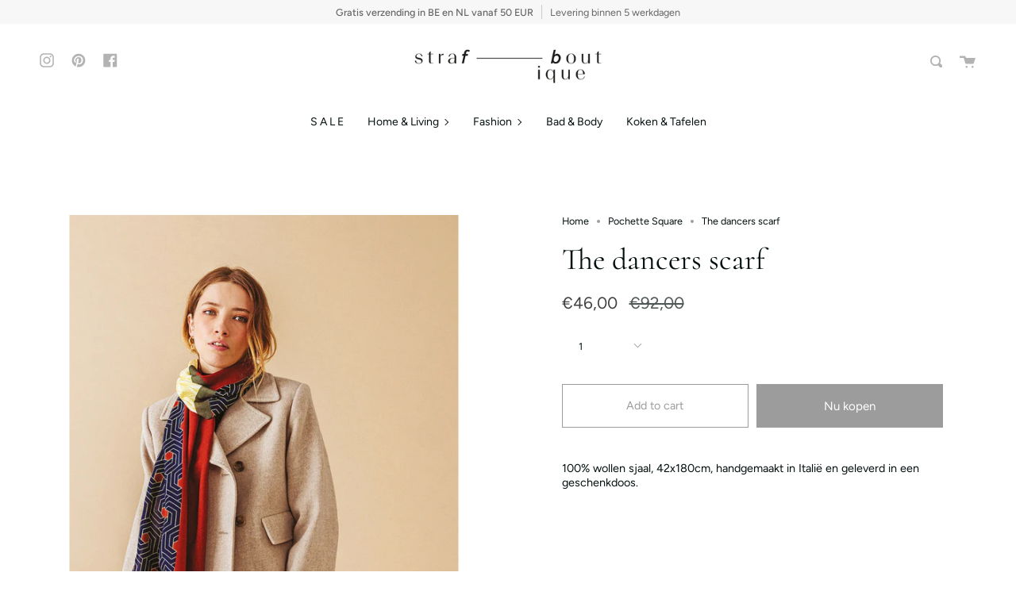

--- FILE ---
content_type: text/html; charset=utf-8
request_url: https://straf.boutique/products/the-dancers-scarf
body_size: 24857
content:
<!doctype html>
<html class="no-js no-touch supports-no-cookies" lang="nl">
<head>
  <!-- Google Tag Manager -->
<script>(function(w,d,s,l,i){w[l]=w[l]||[];w[l].push({'gtm.start':
new Date().getTime(),event:'gtm.js'});var f=d.getElementsByTagName(s)[0],
j=d.createElement(s),dl=l!='dataLayer'?'&l='+l:'';j.async=true;j.src=
'https://www.googletagmanager.com/gtm.js?id='+i+dl;f.parentNode.insertBefore(j,f);
})(window,document,'script','dataLayer','GTM-5QRHMQH');</script>
<!-- End Google Tag Manager -->
<!-- Global site tag (gtag.js) - Google Ads: 10884758535 -->
<script async src="https://www.googletagmanager.com/gtag/js?id=AW-10884758535"></script>
<script>
  window.dataLayer = window.dataLayer || [];
  function gtag(){dataLayer.push(arguments);}
  gtag('js', new Date());

  gtag('config', 'AW-10884758535');
</script>


  <meta charset="UTF-8">
  <meta name="viewport" content="width=device-width, initial-scale=1.0">
  <meta name="theme-color" content="#b3b1b1">
  <link rel="canonical" href="https://straf.boutique/products/the-dancers-scarf">

  <!-- ======================= Broadcast Theme V2.0.4 ========================= -->

  <link rel="preconnect" href="https://cdn.shopify.com" crossorigin>
  <link rel="preconnect" href="https://fonts.shopify.com" crossorigin>
  <link rel="preconnect" href="https://monorail-edge.shopifysvc.com" crossorigin>

  <link rel="preload" href="//straf.boutique/cdn/shop/t/12/assets/lazysizes.js?v=111431644619468174291642673206" as="script">
  <link rel="preload" href="//straf.boutique/cdn/shop/t/12/assets/vendor.js?v=28063473639635829801642673212" as="script">
  <link rel="preload" href="//straf.boutique/cdn/shop/t/12/assets/theme.js?v=169600348124294619861644454136" as="script">
  <link rel="preload" href="//straf.boutique/cdn/shop/t/12/assets/theme.css?v=82362924941066392451642673210" as="style"> 

  
    <link rel="shortcut icon" href="//straf.boutique/cdn/shop/files/Favicon_32x32.png?v=1613682828" type="image/png" />
  

  <!-- Title and description ================================================ -->
  
  <title>
    The dancers scarf
    
    
    
      &ndash; Strafboutique
    
  </title>

  
    <meta name="description" content="100% wollen sjaal, 42x180cm, handgemaakt in Italië en geleverd in een geschenkdoos.  ">
  

  <!-- /snippets/social-meta.liquid --><meta property="og:site_name" content="Strafboutique">
<meta property="og:url" content="https://straf.boutique/products/the-dancers-scarf">
<meta property="og:title" content="The dancers scarf">
<meta property="og:type" content="product">
<meta property="og:description" content="100% wollen sjaal, 42x180cm, handgemaakt in Italië en geleverd in een geschenkdoos.  "><meta property="og:price:amount" content="46,00">
  <meta property="og:price:currency" content="EUR">
      <meta property="og:image" content="http://straf.boutique/cdn/shop/products/thedancers2.jpg?v=1603791605">
      <meta property="og:image:secure_url" content="https://straf.boutique/cdn/shop/products/thedancers2.jpg?v=1603791605">
      <meta property="og:image:height" content="1598">
      <meta property="og:image:width" content="1117">
      <meta property="og:image" content="http://straf.boutique/cdn/shop/products/thedancerskopieOK.jpg?v=1603791711">
      <meta property="og:image:secure_url" content="https://straf.boutique/cdn/shop/products/thedancerskopieOK.jpg?v=1603791711">
      <meta property="og:image:height" content="1500">
      <meta property="og:image:width" content="1500">
      <meta property="og:image" content="http://straf.boutique/cdn/shop/products/BOX_c53bb7f8-06e7-4201-afa4-3088848f0e08.jpg?v=1603791703">
      <meta property="og:image:secure_url" content="https://straf.boutique/cdn/shop/products/BOX_c53bb7f8-06e7-4201-afa4-3088848f0e08.jpg?v=1603791703">
      <meta property="og:image:height" content="992">
      <meta property="og:image:width" content="992">


<meta name="twitter:site" content="@">
<meta name="twitter:card" content="summary_large_image">
<meta name="twitter:title" content="The dancers scarf">
<meta name="twitter:description" content="100% wollen sjaal, 42x180cm, handgemaakt in Italië en geleverd in een geschenkdoos.  ">


  <!-- CSS ================================================================== -->

  <link href="//straf.boutique/cdn/shop/t/12/assets/font-settings.css?v=113784486225240054021769002447" rel="stylesheet" type="text/css" media="all" />

  
<style data-shopify>

:root {


---color-video-bg: #f2f2f2;


---color-bg: #ffffff;
---color-bg-secondary: #dcdbdb;

---color-text-dark: #000000;
---color-text: #040f0f;
---color-text-light: #4f5757;


/* === Opacity shades of grey ===*/
---color-a5:  rgba(4, 15, 15, 0.05);
---color-a10: rgba(4, 15, 15, 0.1);
---color-a15: rgba(4, 15, 15, 0.15);
---color-a20: rgba(4, 15, 15, 0.2);
---color-a25: rgba(4, 15, 15, 0.25);
---color-a30: rgba(4, 15, 15, 0.3);
---color-a35: rgba(4, 15, 15, 0.35);
---color-a40: rgba(4, 15, 15, 0.4);
---color-a45: rgba(4, 15, 15, 0.45);
---color-a50: rgba(4, 15, 15, 0.5);
---color-a55: rgba(4, 15, 15, 0.55);
---color-a60: rgba(4, 15, 15, 0.6);
---color-a65: rgba(4, 15, 15, 0.65);
---color-a70: rgba(4, 15, 15, 0.7);
---color-a75: rgba(4, 15, 15, 0.75);
---color-a80: rgba(4, 15, 15, 0.8);
---color-a85: rgba(4, 15, 15, 0.85);
---color-a90: rgba(4, 15, 15, 0.9);
---color-a95: rgba(4, 15, 15, 0.95);

---color-border: rgb(255, 255, 255);
---color-border-light: #ffffff;
---color-border-hairline: #f7f7f7;
---color-border-dark: #cccccc;/* === Bright color ===*/
---color-primary: #9c9c9c;
---color-primary-hover: #826a6a;
---color-primary-fade: rgba(156, 156, 156, 0.05);
---color-primary-fade-hover: rgba(156, 156, 156, 0.1);---color-primary-opposite: #ffffff;


/* === Secondary Color ===*/
---color-secondary: #b3b1b1;
---color-secondary-hover: #997e7e;
---color-secondary-fade: rgba(179, 177, 177, 0.05);
---color-secondary-fade-hover: rgba(179, 177, 177, 0.1);---color-secondary-opposite: #ffffff;


/* === link Color ===*/
---color-link: #040f0f;
---color-link-hover: #9c9c9c;
---color-link-fade: rgba(4, 15, 15, 0.05);
---color-link-fade-hover: rgba(4, 15, 15, 0.1);---color-link-opposite: #ffffff;


/* === Product grid sale tags ===*/
---color-sale-bg: #3f4040;
---color-sale-text: #ffffff;


/* === Helper colors for form error states ===*/
---color-error: var(---color-primary);
---color-error-bg: var(---color-primary-fade);



  ---radius: 0px;
  ---radius-sm: 0px;


---color-announcement-bg: #f7f7f7;
---color-announcement-text: #656565;
---color-announcement-border: #cbcbcb;

---color-header-bg: #ffffff;
---color-header-link: #b3b3b3;
---color-header-link-hover: #9c9c9c;

---color-menu-bg: #ffffff;
---color-menu-border: #ffffff;
---color-menu-link: #040f0f;
---color-menu-link-hover: #9c9c9c;
---color-submenu-bg: #ffffff;
---color-submenu-link: #000000;
---color-submenu-link-hover: #9c9c9c;
---color-menu-transparent: #ffffff;

---color-footer-bg: #9c9c9c;
---color-footer-text: #ffffff;
---color-footer-link: #ffffff;
---color-footer-link-hover: #dcdbdb;
---color-footer-border: #F3F3F3;

/* === Custom Cursor ===*/

--icon-zoom-in: url( "//straf.boutique/cdn/shop/t/12/assets/icon-zoom-in.svg?v=126996651526054293301642673204" );
--icon-zoom-out: url( "//straf.boutique/cdn/shop/t/12/assets/icon-zoom-out.svg?v=128675709041987423641642673204" );

/* === Typography ===*/
---product-grid-aspect-ratio: 100%;


---font-weight-body: 400;
---font-weight-body-bold: 500;

---font-stack-body: Figtree, sans-serif;
---font-style-body: normal;
---font-adjust-body: 0.9;

---font-weight-heading: 400;
---font-weight-heading-bold: 500;

---font-stack-heading: Cormorant, serif;
---font-style-heading: normal;
---font-adjust-heading: 1.35;

---font-size-base: 0.9rem;
---font-size-base-percent: 0.9;

---ico-select: url("//straf.boutique/cdn/shop/t/12/assets/ico-select.svg?v=115630813262522069291642673203");


/* === Parallax ===*/
---parallax-strength-min: 110.0%;
---parallax-strength-max: 120.0%;



}

</style>


  <link href="//straf.boutique/cdn/shop/t/12/assets/theme.css?v=82362924941066392451642673210" rel="stylesheet" type="text/css" media="all" />

  <script>
    if (window.navigator.userAgent.indexOf('MSIE ') > 0 || window.navigator.userAgent.indexOf('Trident/') > 0) {
      document.documentElement.className = document.documentElement.className + ' ie';

      var scripts = document.getElementsByTagName('script')[0];
      var polyfill = document.createElement("script");
      polyfill.defer = true;
      polyfill.src = "//straf.boutique/cdn/shop/t/12/assets/ie11.js?v=144489047535103983231642673205";

      scripts.parentNode.insertBefore(polyfill, scripts);
    } else {
      document.documentElement.className = document.documentElement.className.replace('no-js', 'js');
    }

    window.lazySizesConfig = window.lazySizesConfig || {};
    window.lazySizesConfig.preloadAfterLoad = true;

    
    

    

    

    window.theme = {
      routes: {
        root: '/',
        cart: '/cart',
        cart_add_url: '/cart/add',
        product_recommendations_url: '/recommendations/products',
        search_url: '/search'
      },
      assets: {
        photoswipe: '//straf.boutique/cdn/shop/t/12/assets/photoswipe.js?v=12261563163868600691642673207',
        smoothscroll: '//straf.boutique/cdn/shop/t/12/assets/smoothscroll.js?v=37906625415260927261642673208',
        swatches: '//straf.boutique/cdn/shop/t/12/assets/swatches.json?v=153762849283573572451642673209',
        base: "//straf.boutique/cdn/shop/t/12/assets/",
        no_image: "//straf.boutique/cdn/shopifycloud/storefront/assets/no-image-2048-a2addb12_1024x.gif",
      },
      strings: {
        addToCart: "Add to cart",
        soldOut: "Sold out",
        from: "Van",
        preOrder: "Pre-order",
        unavailable: "Niet beschikbaar",
        unitPrice: "",
        unitPriceSeparator: "",
        resultsFor: "results for",
        noResultsFor: "No results for",
        shippingCalcSubmitButton: "",
        shippingCalcSubmitButtonDisabled: "",
        selectValue: "",
        oneColor: "color",
        otherColor: "colors"
      },
      customerLoggedIn: false,
      moneyWithCurrencyFormat: "€{{amount_with_comma_separator}} EUR",
      moneyFormat: "€{{amount_with_comma_separator}}",
      cartDrawerEnabled:true,
      enableQuickAdd: true,
      swatchLabels: ["Color"," Colour"],
      showFirstSwatch: false,
      info: {
        name: 'broadcast'
      },
      version: '2.0.4'
    };
  </script>

  
    <script src="//straf.boutique/cdn/shopifycloud/storefront/assets/themes_support/shopify_common-5f594365.js" defer="defer"></script>
  

  <!-- Theme Javascript ============================================================== -->
  <script src="//straf.boutique/cdn/shop/t/12/assets/lazysizes.js?v=111431644619468174291642673206" async="async"></script>
  <script src="//straf.boutique/cdn/shop/t/12/assets/vendor.js?v=28063473639635829801642673212" defer="defer"></script>
  <script src="//straf.boutique/cdn/shop/t/12/assets/theme.js?v=169600348124294619861644454136" defer="defer"></script>

  <!-- Shopify app scripts =========================================================== -->

  <script>window.performance && window.performance.mark && window.performance.mark('shopify.content_for_header.start');</script><meta name="google-site-verification" content="bqjVEQ3gt-VOPsZO5hEc-sO8IDY-lCz-BKBS11QDuUs">
<meta id="shopify-digital-wallet" name="shopify-digital-wallet" content="/26370408529/digital_wallets/dialog">
<link rel="alternate" type="application/json+oembed" href="https://straf.boutique/products/the-dancers-scarf.oembed">
<script async="async" src="/checkouts/internal/preloads.js?locale=nl-BE"></script>
<script id="shopify-features" type="application/json">{"accessToken":"40df200d2490a02b32666a55af64d749","betas":["rich-media-storefront-analytics"],"domain":"straf.boutique","predictiveSearch":true,"shopId":26370408529,"locale":"nl"}</script>
<script>var Shopify = Shopify || {};
Shopify.shop = "strafboutique.myshopify.com";
Shopify.locale = "nl";
Shopify.currency = {"active":"EUR","rate":"1.0"};
Shopify.country = "BE";
Shopify.theme = {"name":"Theme Support Broadcast | Vendor Name","id":127928041670,"schema_name":"Broadcast","schema_version":"2.0.4","theme_store_id":868,"role":"main"};
Shopify.theme.handle = "null";
Shopify.theme.style = {"id":null,"handle":null};
Shopify.cdnHost = "straf.boutique/cdn";
Shopify.routes = Shopify.routes || {};
Shopify.routes.root = "/";</script>
<script type="module">!function(o){(o.Shopify=o.Shopify||{}).modules=!0}(window);</script>
<script>!function(o){function n(){var o=[];function n(){o.push(Array.prototype.slice.apply(arguments))}return n.q=o,n}var t=o.Shopify=o.Shopify||{};t.loadFeatures=n(),t.autoloadFeatures=n()}(window);</script>
<script id="shop-js-analytics" type="application/json">{"pageType":"product"}</script>
<script defer="defer" async type="module" src="//straf.boutique/cdn/shopifycloud/shop-js/modules/v2/client.init-shop-cart-sync_CwGft62q.nl.esm.js"></script>
<script defer="defer" async type="module" src="//straf.boutique/cdn/shopifycloud/shop-js/modules/v2/chunk.common_BAeYDmFP.esm.js"></script>
<script defer="defer" async type="module" src="//straf.boutique/cdn/shopifycloud/shop-js/modules/v2/chunk.modal_B9qqLDBC.esm.js"></script>
<script type="module">
  await import("//straf.boutique/cdn/shopifycloud/shop-js/modules/v2/client.init-shop-cart-sync_CwGft62q.nl.esm.js");
await import("//straf.boutique/cdn/shopifycloud/shop-js/modules/v2/chunk.common_BAeYDmFP.esm.js");
await import("//straf.boutique/cdn/shopifycloud/shop-js/modules/v2/chunk.modal_B9qqLDBC.esm.js");

  window.Shopify.SignInWithShop?.initShopCartSync?.({"fedCMEnabled":true,"windoidEnabled":true});

</script>
<script>(function() {
  var isLoaded = false;
  function asyncLoad() {
    if (isLoaded) return;
    isLoaded = true;
    var urls = ["https:\/\/chimpstatic.com\/mcjs-connected\/js\/users\/ff0901bff6372b7c1730985f0\/a635c5d578ec6d2c07234b964.js?shop=strafboutique.myshopify.com","https:\/\/instafeed.nfcube.com\/cdn\/21ad0afcfbb6986e3379a1a6aad95047.js?shop=strafboutique.myshopify.com","https:\/\/coupon-x.premio.io\/assets\/js\/shopify-cx-fronted.js?shop=strafboutique.myshopify.com","https:\/\/storage.googleapis.com\/pdf-uploader-v2.appspot.com\/strafboutique\/script\/script4_13_2023_08_29_12.js?shop=strafboutique.myshopify.com"];
    for (var i = 0; i < urls.length; i++) {
      var s = document.createElement('script');
      s.type = 'text/javascript';
      s.async = true;
      s.src = urls[i];
      var x = document.getElementsByTagName('script')[0];
      x.parentNode.insertBefore(s, x);
    }
  };
  if(window.attachEvent) {
    window.attachEvent('onload', asyncLoad);
  } else {
    window.addEventListener('load', asyncLoad, false);
  }
})();</script>
<script id="__st">var __st={"a":26370408529,"offset":3600,"reqid":"92b97a73-a4b4-42c2-9cb1-e44984b675ea-1769188150","pageurl":"straf.boutique\/products\/the-dancers-scarf","u":"bc5699c96cf5","p":"product","rtyp":"product","rid":4718317600849};</script>
<script>window.ShopifyPaypalV4VisibilityTracking = true;</script>
<script id="captcha-bootstrap">!function(){'use strict';const t='contact',e='account',n='new_comment',o=[[t,t],['blogs',n],['comments',n],[t,'customer']],c=[[e,'customer_login'],[e,'guest_login'],[e,'recover_customer_password'],[e,'create_customer']],r=t=>t.map((([t,e])=>`form[action*='/${t}']:not([data-nocaptcha='true']) input[name='form_type'][value='${e}']`)).join(','),a=t=>()=>t?[...document.querySelectorAll(t)].map((t=>t.form)):[];function s(){const t=[...o],e=r(t);return a(e)}const i='password',u='form_key',d=['recaptcha-v3-token','g-recaptcha-response','h-captcha-response',i],f=()=>{try{return window.sessionStorage}catch{return}},m='__shopify_v',_=t=>t.elements[u];function p(t,e,n=!1){try{const o=window.sessionStorage,c=JSON.parse(o.getItem(e)),{data:r}=function(t){const{data:e,action:n}=t;return t[m]||n?{data:e,action:n}:{data:t,action:n}}(c);for(const[e,n]of Object.entries(r))t.elements[e]&&(t.elements[e].value=n);n&&o.removeItem(e)}catch(o){console.error('form repopulation failed',{error:o})}}const l='form_type',E='cptcha';function T(t){t.dataset[E]=!0}const w=window,h=w.document,L='Shopify',v='ce_forms',y='captcha';let A=!1;((t,e)=>{const n=(g='f06e6c50-85a8-45c8-87d0-21a2b65856fe',I='https://cdn.shopify.com/shopifycloud/storefront-forms-hcaptcha/ce_storefront_forms_captcha_hcaptcha.v1.5.2.iife.js',D={infoText:'Beschermd door hCaptcha',privacyText:'Privacy',termsText:'Voorwaarden'},(t,e,n)=>{const o=w[L][v],c=o.bindForm;if(c)return c(t,g,e,D).then(n);var r;o.q.push([[t,g,e,D],n]),r=I,A||(h.body.append(Object.assign(h.createElement('script'),{id:'captcha-provider',async:!0,src:r})),A=!0)});var g,I,D;w[L]=w[L]||{},w[L][v]=w[L][v]||{},w[L][v].q=[],w[L][y]=w[L][y]||{},w[L][y].protect=function(t,e){n(t,void 0,e),T(t)},Object.freeze(w[L][y]),function(t,e,n,w,h,L){const[v,y,A,g]=function(t,e,n){const i=e?o:[],u=t?c:[],d=[...i,...u],f=r(d),m=r(i),_=r(d.filter((([t,e])=>n.includes(e))));return[a(f),a(m),a(_),s()]}(w,h,L),I=t=>{const e=t.target;return e instanceof HTMLFormElement?e:e&&e.form},D=t=>v().includes(t);t.addEventListener('submit',(t=>{const e=I(t);if(!e)return;const n=D(e)&&!e.dataset.hcaptchaBound&&!e.dataset.recaptchaBound,o=_(e),c=g().includes(e)&&(!o||!o.value);(n||c)&&t.preventDefault(),c&&!n&&(function(t){try{if(!f())return;!function(t){const e=f();if(!e)return;const n=_(t);if(!n)return;const o=n.value;o&&e.removeItem(o)}(t);const e=Array.from(Array(32),(()=>Math.random().toString(36)[2])).join('');!function(t,e){_(t)||t.append(Object.assign(document.createElement('input'),{type:'hidden',name:u})),t.elements[u].value=e}(t,e),function(t,e){const n=f();if(!n)return;const o=[...t.querySelectorAll(`input[type='${i}']`)].map((({name:t})=>t)),c=[...d,...o],r={};for(const[a,s]of new FormData(t).entries())c.includes(a)||(r[a]=s);n.setItem(e,JSON.stringify({[m]:1,action:t.action,data:r}))}(t,e)}catch(e){console.error('failed to persist form',e)}}(e),e.submit())}));const S=(t,e)=>{t&&!t.dataset[E]&&(n(t,e.some((e=>e===t))),T(t))};for(const o of['focusin','change'])t.addEventListener(o,(t=>{const e=I(t);D(e)&&S(e,y())}));const B=e.get('form_key'),M=e.get(l),P=B&&M;t.addEventListener('DOMContentLoaded',(()=>{const t=y();if(P)for(const e of t)e.elements[l].value===M&&p(e,B);[...new Set([...A(),...v().filter((t=>'true'===t.dataset.shopifyCaptcha))])].forEach((e=>S(e,t)))}))}(h,new URLSearchParams(w.location.search),n,t,e,['guest_login'])})(!0,!0)}();</script>
<script integrity="sha256-4kQ18oKyAcykRKYeNunJcIwy7WH5gtpwJnB7kiuLZ1E=" data-source-attribution="shopify.loadfeatures" defer="defer" src="//straf.boutique/cdn/shopifycloud/storefront/assets/storefront/load_feature-a0a9edcb.js" crossorigin="anonymous"></script>
<script data-source-attribution="shopify.dynamic_checkout.dynamic.init">var Shopify=Shopify||{};Shopify.PaymentButton=Shopify.PaymentButton||{isStorefrontPortableWallets:!0,init:function(){window.Shopify.PaymentButton.init=function(){};var t=document.createElement("script");t.src="https://straf.boutique/cdn/shopifycloud/portable-wallets/latest/portable-wallets.nl.js",t.type="module",document.head.appendChild(t)}};
</script>
<script data-source-attribution="shopify.dynamic_checkout.buyer_consent">
  function portableWalletsHideBuyerConsent(e){var t=document.getElementById("shopify-buyer-consent"),n=document.getElementById("shopify-subscription-policy-button");t&&n&&(t.classList.add("hidden"),t.setAttribute("aria-hidden","true"),n.removeEventListener("click",e))}function portableWalletsShowBuyerConsent(e){var t=document.getElementById("shopify-buyer-consent"),n=document.getElementById("shopify-subscription-policy-button");t&&n&&(t.classList.remove("hidden"),t.removeAttribute("aria-hidden"),n.addEventListener("click",e))}window.Shopify?.PaymentButton&&(window.Shopify.PaymentButton.hideBuyerConsent=portableWalletsHideBuyerConsent,window.Shopify.PaymentButton.showBuyerConsent=portableWalletsShowBuyerConsent);
</script>
<script>
  function portableWalletsCleanup(e){e&&e.src&&console.error("Failed to load portable wallets script "+e.src);var t=document.querySelectorAll("shopify-accelerated-checkout .shopify-payment-button__skeleton, shopify-accelerated-checkout-cart .wallet-cart-button__skeleton"),e=document.getElementById("shopify-buyer-consent");for(let e=0;e<t.length;e++)t[e].remove();e&&e.remove()}function portableWalletsNotLoadedAsModule(e){e instanceof ErrorEvent&&"string"==typeof e.message&&e.message.includes("import.meta")&&"string"==typeof e.filename&&e.filename.includes("portable-wallets")&&(window.removeEventListener("error",portableWalletsNotLoadedAsModule),window.Shopify.PaymentButton.failedToLoad=e,"loading"===document.readyState?document.addEventListener("DOMContentLoaded",window.Shopify.PaymentButton.init):window.Shopify.PaymentButton.init())}window.addEventListener("error",portableWalletsNotLoadedAsModule);
</script>

<script type="module" src="https://straf.boutique/cdn/shopifycloud/portable-wallets/latest/portable-wallets.nl.js" onError="portableWalletsCleanup(this)" crossorigin="anonymous"></script>
<script nomodule>
  document.addEventListener("DOMContentLoaded", portableWalletsCleanup);
</script>

<link id="shopify-accelerated-checkout-styles" rel="stylesheet" media="screen" href="https://straf.boutique/cdn/shopifycloud/portable-wallets/latest/accelerated-checkout-backwards-compat.css" crossorigin="anonymous">
<style id="shopify-accelerated-checkout-cart">
        #shopify-buyer-consent {
  margin-top: 1em;
  display: inline-block;
  width: 100%;
}

#shopify-buyer-consent.hidden {
  display: none;
}

#shopify-subscription-policy-button {
  background: none;
  border: none;
  padding: 0;
  text-decoration: underline;
  font-size: inherit;
  cursor: pointer;
}

#shopify-subscription-policy-button::before {
  box-shadow: none;
}

      </style>

<script>window.performance && window.performance.mark && window.performance.mark('shopify.content_for_header.end');</script>
  
  
  <!-- Hotjar Tracking Code for www.straf.boutique -->
<script>
    (function(h,o,t,j,a,r){
        h.hj=h.hj||function(){(h.hj.q=h.hj.q||[]).push(arguments)};
        h._hjSettings={hjid:2818265,hjsv:6};
        a=o.getElementsByTagName('head')[0];
        r=o.createElement('script');r.async=1;
        r.src=t+h._hjSettings.hjid+j+h._hjSettings.hjsv;
        a.appendChild(r);
    })(window,document,'https://static.hotjar.com/c/hotjar-','.js?sv=');
</script>

<link href="https://monorail-edge.shopifysvc.com" rel="dns-prefetch">
<script>(function(){if ("sendBeacon" in navigator && "performance" in window) {try {var session_token_from_headers = performance.getEntriesByType('navigation')[0].serverTiming.find(x => x.name == '_s').description;} catch {var session_token_from_headers = undefined;}var session_cookie_matches = document.cookie.match(/_shopify_s=([^;]*)/);var session_token_from_cookie = session_cookie_matches && session_cookie_matches.length === 2 ? session_cookie_matches[1] : "";var session_token = session_token_from_headers || session_token_from_cookie || "";function handle_abandonment_event(e) {var entries = performance.getEntries().filter(function(entry) {return /monorail-edge.shopifysvc.com/.test(entry.name);});if (!window.abandonment_tracked && entries.length === 0) {window.abandonment_tracked = true;var currentMs = Date.now();var navigation_start = performance.timing.navigationStart;var payload = {shop_id: 26370408529,url: window.location.href,navigation_start,duration: currentMs - navigation_start,session_token,page_type: "product"};window.navigator.sendBeacon("https://monorail-edge.shopifysvc.com/v1/produce", JSON.stringify({schema_id: "online_store_buyer_site_abandonment/1.1",payload: payload,metadata: {event_created_at_ms: currentMs,event_sent_at_ms: currentMs}}));}}window.addEventListener('pagehide', handle_abandonment_event);}}());</script>
<script id="web-pixels-manager-setup">(function e(e,d,r,n,o){if(void 0===o&&(o={}),!Boolean(null===(a=null===(i=window.Shopify)||void 0===i?void 0:i.analytics)||void 0===a?void 0:a.replayQueue)){var i,a;window.Shopify=window.Shopify||{};var t=window.Shopify;t.analytics=t.analytics||{};var s=t.analytics;s.replayQueue=[],s.publish=function(e,d,r){return s.replayQueue.push([e,d,r]),!0};try{self.performance.mark("wpm:start")}catch(e){}var l=function(){var e={modern:/Edge?\/(1{2}[4-9]|1[2-9]\d|[2-9]\d{2}|\d{4,})\.\d+(\.\d+|)|Firefox\/(1{2}[4-9]|1[2-9]\d|[2-9]\d{2}|\d{4,})\.\d+(\.\d+|)|Chrom(ium|e)\/(9{2}|\d{3,})\.\d+(\.\d+|)|(Maci|X1{2}).+ Version\/(15\.\d+|(1[6-9]|[2-9]\d|\d{3,})\.\d+)([,.]\d+|)( \(\w+\)|)( Mobile\/\w+|) Safari\/|Chrome.+OPR\/(9{2}|\d{3,})\.\d+\.\d+|(CPU[ +]OS|iPhone[ +]OS|CPU[ +]iPhone|CPU IPhone OS|CPU iPad OS)[ +]+(15[._]\d+|(1[6-9]|[2-9]\d|\d{3,})[._]\d+)([._]\d+|)|Android:?[ /-](13[3-9]|1[4-9]\d|[2-9]\d{2}|\d{4,})(\.\d+|)(\.\d+|)|Android.+Firefox\/(13[5-9]|1[4-9]\d|[2-9]\d{2}|\d{4,})\.\d+(\.\d+|)|Android.+Chrom(ium|e)\/(13[3-9]|1[4-9]\d|[2-9]\d{2}|\d{4,})\.\d+(\.\d+|)|SamsungBrowser\/([2-9]\d|\d{3,})\.\d+/,legacy:/Edge?\/(1[6-9]|[2-9]\d|\d{3,})\.\d+(\.\d+|)|Firefox\/(5[4-9]|[6-9]\d|\d{3,})\.\d+(\.\d+|)|Chrom(ium|e)\/(5[1-9]|[6-9]\d|\d{3,})\.\d+(\.\d+|)([\d.]+$|.*Safari\/(?![\d.]+ Edge\/[\d.]+$))|(Maci|X1{2}).+ Version\/(10\.\d+|(1[1-9]|[2-9]\d|\d{3,})\.\d+)([,.]\d+|)( \(\w+\)|)( Mobile\/\w+|) Safari\/|Chrome.+OPR\/(3[89]|[4-9]\d|\d{3,})\.\d+\.\d+|(CPU[ +]OS|iPhone[ +]OS|CPU[ +]iPhone|CPU IPhone OS|CPU iPad OS)[ +]+(10[._]\d+|(1[1-9]|[2-9]\d|\d{3,})[._]\d+)([._]\d+|)|Android:?[ /-](13[3-9]|1[4-9]\d|[2-9]\d{2}|\d{4,})(\.\d+|)(\.\d+|)|Mobile Safari.+OPR\/([89]\d|\d{3,})\.\d+\.\d+|Android.+Firefox\/(13[5-9]|1[4-9]\d|[2-9]\d{2}|\d{4,})\.\d+(\.\d+|)|Android.+Chrom(ium|e)\/(13[3-9]|1[4-9]\d|[2-9]\d{2}|\d{4,})\.\d+(\.\d+|)|Android.+(UC? ?Browser|UCWEB|U3)[ /]?(15\.([5-9]|\d{2,})|(1[6-9]|[2-9]\d|\d{3,})\.\d+)\.\d+|SamsungBrowser\/(5\.\d+|([6-9]|\d{2,})\.\d+)|Android.+MQ{2}Browser\/(14(\.(9|\d{2,})|)|(1[5-9]|[2-9]\d|\d{3,})(\.\d+|))(\.\d+|)|K[Aa][Ii]OS\/(3\.\d+|([4-9]|\d{2,})\.\d+)(\.\d+|)/},d=e.modern,r=e.legacy,n=navigator.userAgent;return n.match(d)?"modern":n.match(r)?"legacy":"unknown"}(),u="modern"===l?"modern":"legacy",c=(null!=n?n:{modern:"",legacy:""})[u],f=function(e){return[e.baseUrl,"/wpm","/b",e.hashVersion,"modern"===e.buildTarget?"m":"l",".js"].join("")}({baseUrl:d,hashVersion:r,buildTarget:u}),m=function(e){var d=e.version,r=e.bundleTarget,n=e.surface,o=e.pageUrl,i=e.monorailEndpoint;return{emit:function(e){var a=e.status,t=e.errorMsg,s=(new Date).getTime(),l=JSON.stringify({metadata:{event_sent_at_ms:s},events:[{schema_id:"web_pixels_manager_load/3.1",payload:{version:d,bundle_target:r,page_url:o,status:a,surface:n,error_msg:t},metadata:{event_created_at_ms:s}}]});if(!i)return console&&console.warn&&console.warn("[Web Pixels Manager] No Monorail endpoint provided, skipping logging."),!1;try{return self.navigator.sendBeacon.bind(self.navigator)(i,l)}catch(e){}var u=new XMLHttpRequest;try{return u.open("POST",i,!0),u.setRequestHeader("Content-Type","text/plain"),u.send(l),!0}catch(e){return console&&console.warn&&console.warn("[Web Pixels Manager] Got an unhandled error while logging to Monorail."),!1}}}}({version:r,bundleTarget:l,surface:e.surface,pageUrl:self.location.href,monorailEndpoint:e.monorailEndpoint});try{o.browserTarget=l,function(e){var d=e.src,r=e.async,n=void 0===r||r,o=e.onload,i=e.onerror,a=e.sri,t=e.scriptDataAttributes,s=void 0===t?{}:t,l=document.createElement("script"),u=document.querySelector("head"),c=document.querySelector("body");if(l.async=n,l.src=d,a&&(l.integrity=a,l.crossOrigin="anonymous"),s)for(var f in s)if(Object.prototype.hasOwnProperty.call(s,f))try{l.dataset[f]=s[f]}catch(e){}if(o&&l.addEventListener("load",o),i&&l.addEventListener("error",i),u)u.appendChild(l);else{if(!c)throw new Error("Did not find a head or body element to append the script");c.appendChild(l)}}({src:f,async:!0,onload:function(){if(!function(){var e,d;return Boolean(null===(d=null===(e=window.Shopify)||void 0===e?void 0:e.analytics)||void 0===d?void 0:d.initialized)}()){var d=window.webPixelsManager.init(e)||void 0;if(d){var r=window.Shopify.analytics;r.replayQueue.forEach((function(e){var r=e[0],n=e[1],o=e[2];d.publishCustomEvent(r,n,o)})),r.replayQueue=[],r.publish=d.publishCustomEvent,r.visitor=d.visitor,r.initialized=!0}}},onerror:function(){return m.emit({status:"failed",errorMsg:"".concat(f," has failed to load")})},sri:function(e){var d=/^sha384-[A-Za-z0-9+/=]+$/;return"string"==typeof e&&d.test(e)}(c)?c:"",scriptDataAttributes:o}),m.emit({status:"loading"})}catch(e){m.emit({status:"failed",errorMsg:(null==e?void 0:e.message)||"Unknown error"})}}})({shopId: 26370408529,storefrontBaseUrl: "https://straf.boutique",extensionsBaseUrl: "https://extensions.shopifycdn.com/cdn/shopifycloud/web-pixels-manager",monorailEndpoint: "https://monorail-edge.shopifysvc.com/unstable/produce_batch",surface: "storefront-renderer",enabledBetaFlags: ["2dca8a86"],webPixelsConfigList: [{"id":"1102741830","configuration":"{\"config\":\"{\\\"pixel_id\\\":\\\"G-3HDBRNQVHC\\\",\\\"target_country\\\":\\\"BE\\\",\\\"gtag_events\\\":[{\\\"type\\\":\\\"search\\\",\\\"action_label\\\":[\\\"G-3HDBRNQVHC\\\",\\\"AW-445501346\\\/jXomCMOq-acYEKKft9QB\\\"]},{\\\"type\\\":\\\"begin_checkout\\\",\\\"action_label\\\":[\\\"G-3HDBRNQVHC\\\",\\\"AW-445501346\\\/fmtRCMmq-acYEKKft9QB\\\"]},{\\\"type\\\":\\\"view_item\\\",\\\"action_label\\\":[\\\"G-3HDBRNQVHC\\\",\\\"AW-445501346\\\/BULSCMCq-acYEKKft9QB\\\",\\\"MC-9RQKV3XSBN\\\"]},{\\\"type\\\":\\\"purchase\\\",\\\"action_label\\\":[\\\"G-3HDBRNQVHC\\\",\\\"AW-445501346\\\/vLSmCLqq-acYEKKft9QB\\\",\\\"MC-9RQKV3XSBN\\\"]},{\\\"type\\\":\\\"page_view\\\",\\\"action_label\\\":[\\\"G-3HDBRNQVHC\\\",\\\"AW-445501346\\\/NtfJCL2q-acYEKKft9QB\\\",\\\"MC-9RQKV3XSBN\\\"]},{\\\"type\\\":\\\"add_payment_info\\\",\\\"action_label\\\":[\\\"G-3HDBRNQVHC\\\",\\\"AW-445501346\\\/WP0VCNax-acYEKKft9QB\\\"]},{\\\"type\\\":\\\"add_to_cart\\\",\\\"action_label\\\":[\\\"G-3HDBRNQVHC\\\",\\\"AW-445501346\\\/hXTHCMaq-acYEKKft9QB\\\"]}],\\\"enable_monitoring_mode\\\":false}\"}","eventPayloadVersion":"v1","runtimeContext":"OPEN","scriptVersion":"b2a88bafab3e21179ed38636efcd8a93","type":"APP","apiClientId":1780363,"privacyPurposes":[],"dataSharingAdjustments":{"protectedCustomerApprovalScopes":["read_customer_address","read_customer_email","read_customer_name","read_customer_personal_data","read_customer_phone"]}},{"id":"285114694","configuration":"{\"pixel_id\":\"260692508597378\",\"pixel_type\":\"facebook_pixel\",\"metaapp_system_user_token\":\"-\"}","eventPayloadVersion":"v1","runtimeContext":"OPEN","scriptVersion":"ca16bc87fe92b6042fbaa3acc2fbdaa6","type":"APP","apiClientId":2329312,"privacyPurposes":["ANALYTICS","MARKETING","SALE_OF_DATA"],"dataSharingAdjustments":{"protectedCustomerApprovalScopes":["read_customer_address","read_customer_email","read_customer_name","read_customer_personal_data","read_customer_phone"]}},{"id":"174260550","eventPayloadVersion":"v1","runtimeContext":"LAX","scriptVersion":"1","type":"CUSTOM","privacyPurposes":["MARKETING"],"name":"Meta pixel (migrated)"},{"id":"shopify-app-pixel","configuration":"{}","eventPayloadVersion":"v1","runtimeContext":"STRICT","scriptVersion":"0450","apiClientId":"shopify-pixel","type":"APP","privacyPurposes":["ANALYTICS","MARKETING"]},{"id":"shopify-custom-pixel","eventPayloadVersion":"v1","runtimeContext":"LAX","scriptVersion":"0450","apiClientId":"shopify-pixel","type":"CUSTOM","privacyPurposes":["ANALYTICS","MARKETING"]}],isMerchantRequest: false,initData: {"shop":{"name":"Strafboutique","paymentSettings":{"currencyCode":"EUR"},"myshopifyDomain":"strafboutique.myshopify.com","countryCode":"BE","storefrontUrl":"https:\/\/straf.boutique"},"customer":null,"cart":null,"checkout":null,"productVariants":[{"price":{"amount":46.0,"currencyCode":"EUR"},"product":{"title":"The dancers scarf","vendor":"Pochette Square","id":"4718317600849","untranslatedTitle":"The dancers scarf","url":"\/products\/the-dancers-scarf","type":"Scarfs"},"id":"32721708384337","image":{"src":"\/\/straf.boutique\/cdn\/shop\/products\/thedancers2.jpg?v=1603791605"},"sku":"","title":"Default Title","untranslatedTitle":"Default Title"}],"purchasingCompany":null},},"https://straf.boutique/cdn","fcfee988w5aeb613cpc8e4bc33m6693e112",{"modern":"","legacy":""},{"shopId":"26370408529","storefrontBaseUrl":"https:\/\/straf.boutique","extensionBaseUrl":"https:\/\/extensions.shopifycdn.com\/cdn\/shopifycloud\/web-pixels-manager","surface":"storefront-renderer","enabledBetaFlags":"[\"2dca8a86\"]","isMerchantRequest":"false","hashVersion":"fcfee988w5aeb613cpc8e4bc33m6693e112","publish":"custom","events":"[[\"page_viewed\",{}],[\"product_viewed\",{\"productVariant\":{\"price\":{\"amount\":46.0,\"currencyCode\":\"EUR\"},\"product\":{\"title\":\"The dancers scarf\",\"vendor\":\"Pochette Square\",\"id\":\"4718317600849\",\"untranslatedTitle\":\"The dancers scarf\",\"url\":\"\/products\/the-dancers-scarf\",\"type\":\"Scarfs\"},\"id\":\"32721708384337\",\"image\":{\"src\":\"\/\/straf.boutique\/cdn\/shop\/products\/thedancers2.jpg?v=1603791605\"},\"sku\":\"\",\"title\":\"Default Title\",\"untranslatedTitle\":\"Default Title\"}}]]"});</script><script>
  window.ShopifyAnalytics = window.ShopifyAnalytics || {};
  window.ShopifyAnalytics.meta = window.ShopifyAnalytics.meta || {};
  window.ShopifyAnalytics.meta.currency = 'EUR';
  var meta = {"product":{"id":4718317600849,"gid":"gid:\/\/shopify\/Product\/4718317600849","vendor":"Pochette Square","type":"Scarfs","handle":"the-dancers-scarf","variants":[{"id":32721708384337,"price":4600,"name":"The dancers scarf","public_title":null,"sku":""}],"remote":false},"page":{"pageType":"product","resourceType":"product","resourceId":4718317600849,"requestId":"92b97a73-a4b4-42c2-9cb1-e44984b675ea-1769188150"}};
  for (var attr in meta) {
    window.ShopifyAnalytics.meta[attr] = meta[attr];
  }
</script>
<script class="analytics">
  (function () {
    var customDocumentWrite = function(content) {
      var jquery = null;

      if (window.jQuery) {
        jquery = window.jQuery;
      } else if (window.Checkout && window.Checkout.$) {
        jquery = window.Checkout.$;
      }

      if (jquery) {
        jquery('body').append(content);
      }
    };

    var hasLoggedConversion = function(token) {
      if (token) {
        return document.cookie.indexOf('loggedConversion=' + token) !== -1;
      }
      return false;
    }

    var setCookieIfConversion = function(token) {
      if (token) {
        var twoMonthsFromNow = new Date(Date.now());
        twoMonthsFromNow.setMonth(twoMonthsFromNow.getMonth() + 2);

        document.cookie = 'loggedConversion=' + token + '; expires=' + twoMonthsFromNow;
      }
    }

    var trekkie = window.ShopifyAnalytics.lib = window.trekkie = window.trekkie || [];
    if (trekkie.integrations) {
      return;
    }
    trekkie.methods = [
      'identify',
      'page',
      'ready',
      'track',
      'trackForm',
      'trackLink'
    ];
    trekkie.factory = function(method) {
      return function() {
        var args = Array.prototype.slice.call(arguments);
        args.unshift(method);
        trekkie.push(args);
        return trekkie;
      };
    };
    for (var i = 0; i < trekkie.methods.length; i++) {
      var key = trekkie.methods[i];
      trekkie[key] = trekkie.factory(key);
    }
    trekkie.load = function(config) {
      trekkie.config = config || {};
      trekkie.config.initialDocumentCookie = document.cookie;
      var first = document.getElementsByTagName('script')[0];
      var script = document.createElement('script');
      script.type = 'text/javascript';
      script.onerror = function(e) {
        var scriptFallback = document.createElement('script');
        scriptFallback.type = 'text/javascript';
        scriptFallback.onerror = function(error) {
                var Monorail = {
      produce: function produce(monorailDomain, schemaId, payload) {
        var currentMs = new Date().getTime();
        var event = {
          schema_id: schemaId,
          payload: payload,
          metadata: {
            event_created_at_ms: currentMs,
            event_sent_at_ms: currentMs
          }
        };
        return Monorail.sendRequest("https://" + monorailDomain + "/v1/produce", JSON.stringify(event));
      },
      sendRequest: function sendRequest(endpointUrl, payload) {
        // Try the sendBeacon API
        if (window && window.navigator && typeof window.navigator.sendBeacon === 'function' && typeof window.Blob === 'function' && !Monorail.isIos12()) {
          var blobData = new window.Blob([payload], {
            type: 'text/plain'
          });

          if (window.navigator.sendBeacon(endpointUrl, blobData)) {
            return true;
          } // sendBeacon was not successful

        } // XHR beacon

        var xhr = new XMLHttpRequest();

        try {
          xhr.open('POST', endpointUrl);
          xhr.setRequestHeader('Content-Type', 'text/plain');
          xhr.send(payload);
        } catch (e) {
          console.log(e);
        }

        return false;
      },
      isIos12: function isIos12() {
        return window.navigator.userAgent.lastIndexOf('iPhone; CPU iPhone OS 12_') !== -1 || window.navigator.userAgent.lastIndexOf('iPad; CPU OS 12_') !== -1;
      }
    };
    Monorail.produce('monorail-edge.shopifysvc.com',
      'trekkie_storefront_load_errors/1.1',
      {shop_id: 26370408529,
      theme_id: 127928041670,
      app_name: "storefront",
      context_url: window.location.href,
      source_url: "//straf.boutique/cdn/s/trekkie.storefront.8d95595f799fbf7e1d32231b9a28fd43b70c67d3.min.js"});

        };
        scriptFallback.async = true;
        scriptFallback.src = '//straf.boutique/cdn/s/trekkie.storefront.8d95595f799fbf7e1d32231b9a28fd43b70c67d3.min.js';
        first.parentNode.insertBefore(scriptFallback, first);
      };
      script.async = true;
      script.src = '//straf.boutique/cdn/s/trekkie.storefront.8d95595f799fbf7e1d32231b9a28fd43b70c67d3.min.js';
      first.parentNode.insertBefore(script, first);
    };
    trekkie.load(
      {"Trekkie":{"appName":"storefront","development":false,"defaultAttributes":{"shopId":26370408529,"isMerchantRequest":null,"themeId":127928041670,"themeCityHash":"5921778401660996373","contentLanguage":"nl","currency":"EUR","eventMetadataId":"789a4a7f-9362-4229-8498-a83bb300c5bf"},"isServerSideCookieWritingEnabled":true,"monorailRegion":"shop_domain","enabledBetaFlags":["65f19447"]},"Session Attribution":{},"S2S":{"facebookCapiEnabled":true,"source":"trekkie-storefront-renderer","apiClientId":580111}}
    );

    var loaded = false;
    trekkie.ready(function() {
      if (loaded) return;
      loaded = true;

      window.ShopifyAnalytics.lib = window.trekkie;

      var originalDocumentWrite = document.write;
      document.write = customDocumentWrite;
      try { window.ShopifyAnalytics.merchantGoogleAnalytics.call(this); } catch(error) {};
      document.write = originalDocumentWrite;

      window.ShopifyAnalytics.lib.page(null,{"pageType":"product","resourceType":"product","resourceId":4718317600849,"requestId":"92b97a73-a4b4-42c2-9cb1-e44984b675ea-1769188150","shopifyEmitted":true});

      var match = window.location.pathname.match(/checkouts\/(.+)\/(thank_you|post_purchase)/)
      var token = match? match[1]: undefined;
      if (!hasLoggedConversion(token)) {
        setCookieIfConversion(token);
        window.ShopifyAnalytics.lib.track("Viewed Product",{"currency":"EUR","variantId":32721708384337,"productId":4718317600849,"productGid":"gid:\/\/shopify\/Product\/4718317600849","name":"The dancers scarf","price":"46.00","sku":"","brand":"Pochette Square","variant":null,"category":"Scarfs","nonInteraction":true,"remote":false},undefined,undefined,{"shopifyEmitted":true});
      window.ShopifyAnalytics.lib.track("monorail:\/\/trekkie_storefront_viewed_product\/1.1",{"currency":"EUR","variantId":32721708384337,"productId":4718317600849,"productGid":"gid:\/\/shopify\/Product\/4718317600849","name":"The dancers scarf","price":"46.00","sku":"","brand":"Pochette Square","variant":null,"category":"Scarfs","nonInteraction":true,"remote":false,"referer":"https:\/\/straf.boutique\/products\/the-dancers-scarf"});
      }
    });


        var eventsListenerScript = document.createElement('script');
        eventsListenerScript.async = true;
        eventsListenerScript.src = "//straf.boutique/cdn/shopifycloud/storefront/assets/shop_events_listener-3da45d37.js";
        document.getElementsByTagName('head')[0].appendChild(eventsListenerScript);

})();</script>
  <script>
  if (!window.ga || (window.ga && typeof window.ga !== 'function')) {
    window.ga = function ga() {
      (window.ga.q = window.ga.q || []).push(arguments);
      if (window.Shopify && window.Shopify.analytics && typeof window.Shopify.analytics.publish === 'function') {
        window.Shopify.analytics.publish("ga_stub_called", {}, {sendTo: "google_osp_migration"});
      }
      console.error("Shopify's Google Analytics stub called with:", Array.from(arguments), "\nSee https://help.shopify.com/manual/promoting-marketing/pixels/pixel-migration#google for more information.");
    };
    if (window.Shopify && window.Shopify.analytics && typeof window.Shopify.analytics.publish === 'function') {
      window.Shopify.analytics.publish("ga_stub_initialized", {}, {sendTo: "google_osp_migration"});
    }
  }
</script>
<script
  defer
  src="https://straf.boutique/cdn/shopifycloud/perf-kit/shopify-perf-kit-3.0.4.min.js"
  data-application="storefront-renderer"
  data-shop-id="26370408529"
  data-render-region="gcp-us-east1"
  data-page-type="product"
  data-theme-instance-id="127928041670"
  data-theme-name="Broadcast"
  data-theme-version="2.0.4"
  data-monorail-region="shop_domain"
  data-resource-timing-sampling-rate="10"
  data-shs="true"
  data-shs-beacon="true"
  data-shs-export-with-fetch="true"
  data-shs-logs-sample-rate="1"
  data-shs-beacon-endpoint="https://straf.boutique/api/collect"
></script>
</head>
<body id="the-dancers-scarf" class="template-product" data-animations="true">

  <a class="in-page-link visually-hidden skip-link is-not-relative" data-skip-content href="#MainContent"></a>

  <div class="container" data-site-container>
    <div id="shopify-section-announcement" class="shopify-section">
  <div class="announcement__wrapper"
    data-announcement-wrapper
    data-section-id="announcement"
    data-section-type="announcement">
    <div>
      <div class="announcement__bar announcement__bar--error">
        <div class="announcement__message">
          <div class="announcement__text">
            <span class="announcement__main"></span>
          </div>
        </div>
      </div>

      <div class="announcement__bar">

        <div class="announcement__left"></div><div data-ticker-frame class="announcement__message">
              <div data-ticker-scale class="ticker--unloaded announcement__scale">
                <div data-ticker-text class="announcement__text">
                
                  <span class="announcement__main">Gratis verzending in BE en NL vanaf 50 EUR</span><span class="announcement__divider"></span><span class="announcement__more">Levering binnen 5 werkdagen</span>
                
                </div>
              </div>
            </div><div class="announcement__right"></div>
      </div>
    </div>
  </div>



</div>
    <div id="shopify-section-header" class="shopify-section"><style> 
  :root { 
    --menu-height: calc(146px);
  } 
</style>













<div class="header__wrapper"
  data-header-wrapper
  data-header-transparent="false"
  data-header-sticky="sticky"
  data-header-style="logo_above"
  data-section-id="header"
  data-section-type="header">

  <header class="theme__header" role="banner" data-header-height>
    <div>
      <div class="header__mobile">
        
    <div class="header__mobile__left">

      <div class="header__mobile__button"> 
        <button class="header__mobile__hamburger"      
          data-drawer-toggle="hamburger"
          aria-label="" 
          aria-haspopup="true" 
          aria-expanded="false" 
          aria-controls="header-menu">

          <div class="hamburger__lines">
            <span></span>
            <span></span>
            <span></span>
            <span></span>
            <span></span>
            <span></span>
          </div>
        </button>
      </div>
      
        <div class="header__mobile__button">
          <a href="/search" class="navlink" data-popdown-toggle="search-popdown" data-focus-element>
            <svg aria-hidden="true" focusable="false" role="presentation" class="icon icon-search-secondary" viewBox="0 0 8 8"><path d="M3.5 0C1.57 0 0 1.57 0 3.5S1.57 7 3.5 7c.59 0 1.17-.14 1.66-.41a1 1 0 00.13.13l1 1a1.02 1.02 0 101.44-1.44l-1-1a1 1 0 00-.16-.13c.27-.49.44-1.06.44-1.66 0-1.93-1.57-3.5-3.5-3.5zm0 1C4.89 1 6 2.11 6 3.5c0 .66-.24 1.27-.66 1.72l-.03.03a1 1 0 00-.13.13c-.44.4-1.04.63-1.69.63-1.39 0-2.5-1.11-2.5-2.5s1.11-2.5 2.5-2.5z"/></svg>
            <span class="visually-hidden">Search</span>
          </a>
        </div>
      
    </div>
    
<div class="header__logo header__logo--image">
    <a class="header__logo__link" 
        href="/"
        style="width: 240px;">
      
<img data-src="//straf.boutique/cdn/shop/files/LOGO_c32318c9-4046-4088-a077-131886bb7c82_{width}x.jpg?v=1672752517"
              class="lazyload logo__img logo__img--color"
              data-widths="[110, 160, 220, 320, 480, 540, 720, 900]"
              data-sizes="auto"
              data-aspectratio="3.670967741935484"
              alt="Strafboutique">
      
      
      <noscript>
        <img class="logo__img" style="opacity: 1;" src="//straf.boutique/cdn/shop/files/LOGO_c32318c9-4046-4088-a077-131886bb7c82_360x.jpg?v=1672752517" alt=""/>
      </noscript>
    </a>
  </div>

    <div class="header__mobile__right">
      
      <div class="header__mobile__button">
        <a class="navlink navlink--cart is-not-relative" href="/cart"  data-cart-toggle data-focus-element >
          <div class="cart__icon__content">
            
    <span class="header__cart__status" data-cart-count="0" data-cart-count>
      0
    </span>

            <svg aria-hidden="true" focusable="false" role="presentation" class="icon icon-cart" viewBox="0 0 8 8"><path d="M.34 1A.506.506 0 00.5 2H2l.09.25.41 1.25.41 1.25c.04.13.21.25.34.25h3.5c.14 0 .3-.12.34-.25l.81-2.5c.04-.13-.02-.25-.16-.25H3.3l-.38-.72A.5.5 0 002.48 1h-2a.5.5 0 00-.09 0 .5.5 0 00-.06 0zM3.5 6c-.28 0-.5.22-.5.5s.22.5.5.5.5-.22.5-.5-.22-.5-.5-.5zm3 0c-.28 0-.5.22-.5.5s.22.5.5.5.5-.22.5-.5-.22-.5-.5-.5z"/></svg>
            <span class="visually-hidden">Winkelwagen</span>
          </div>
        </a>
      </div>

    </div>

      </div>
      <div data-header-desktop class="header__desktop"><div class="header__desktop__upper" data-takes-space-wrapper>
              <div data-child-takes-space class="header__desktop__bar__l"><!-- /snippets/social.liquid -->


	<ul class="clearfix social__links">
	<li><a href="https://instagram.com/strafboutique" title="Strafboutique on Instagram" rel="noopener" target="_blank"><svg aria-hidden="true" focusable="false" role="presentation" class="icon icon-instagram" viewBox="0 0 512 512"><path d="M256 49.5c67.3 0 75.2.3 101.8 1.5 24.6 1.1 37.9 5.2 46.8 8.7 11.8 4.6 20.2 10 29 18.8s14.3 17.2 18.8 29c3.4 8.9 7.6 22.2 8.7 46.8 1.2 26.6 1.5 34.5 1.5 101.8s-.3 75.2-1.5 101.8c-1.1 24.6-5.2 37.9-8.7 46.8-4.6 11.8-10 20.2-18.8 29s-17.2 14.3-29 18.8c-8.9 3.4-22.2 7.6-46.8 8.7-26.6 1.2-34.5 1.5-101.8 1.5s-75.2-.3-101.8-1.5c-24.6-1.1-37.9-5.2-46.8-8.7-11.8-4.6-20.2-10-29-18.8s-14.3-17.2-18.8-29c-3.4-8.9-7.6-22.2-8.7-46.8-1.2-26.6-1.5-34.5-1.5-101.8s.3-75.2 1.5-101.8c1.1-24.6 5.2-37.9 8.7-46.8 4.6-11.8 10-20.2 18.8-29s17.2-14.3 29-18.8c8.9-3.4 22.2-7.6 46.8-8.7 26.6-1.3 34.5-1.5 101.8-1.5m0-45.4c-68.4 0-77 .3-103.9 1.5C125.3 6.8 107 11.1 91 17.3c-16.6 6.4-30.6 15.1-44.6 29.1-14 14-22.6 28.1-29.1 44.6-6.2 16-10.5 34.3-11.7 61.2C4.4 179 4.1 187.6 4.1 256s.3 77 1.5 103.9c1.2 26.8 5.5 45.1 11.7 61.2 6.4 16.6 15.1 30.6 29.1 44.6 14 14 28.1 22.6 44.6 29.1 16 6.2 34.3 10.5 61.2 11.7 26.9 1.2 35.4 1.5 103.9 1.5s77-.3 103.9-1.5c26.8-1.2 45.1-5.5 61.2-11.7 16.6-6.4 30.6-15.1 44.6-29.1 14-14 22.6-28.1 29.1-44.6 6.2-16 10.5-34.3 11.7-61.2 1.2-26.9 1.5-35.4 1.5-103.9s-.3-77-1.5-103.9c-1.2-26.8-5.5-45.1-11.7-61.2-6.4-16.6-15.1-30.6-29.1-44.6-14-14-28.1-22.6-44.6-29.1-16-6.2-34.3-10.5-61.2-11.7-27-1.1-35.6-1.4-104-1.4z"/><path d="M256 126.6c-71.4 0-129.4 57.9-129.4 129.4s58 129.4 129.4 129.4 129.4-58 129.4-129.4-58-129.4-129.4-129.4zm0 213.4c-46.4 0-84-37.6-84-84s37.6-84 84-84 84 37.6 84 84-37.6 84-84 84z"/><circle cx="390.5" cy="121.5" r="30.2"/></svg><span class="visually-hidden">Instagram</span></a></li>
	<li><a href="https://www.pinterest.ca/Strafboutique" title="Strafboutique on Pinterest" rel="noopener" target="_blank"><svg aria-hidden="true" focusable="false" role="presentation" class="icon icon-pinterest" viewBox="0 0 20 20"><path fill="#444" d="M9.958.811q1.903 0 3.635.744t2.988 2 2 2.988.744 3.635q0 2.537-1.256 4.696t-3.415 3.415-4.696 1.256q-1.39 0-2.659-.366.707-1.147.951-2.025l.659-2.561q.244.463.903.817t1.39.354q1.464 0 2.622-.842t1.793-2.305.634-3.293q0-2.171-1.671-3.769t-4.257-1.598q-1.586 0-2.903.537T5.298 5.897 4.066 7.775t-.427 2.037q0 1.268.476 2.22t1.427 1.342q.171.073.293.012t.171-.232q.171-.61.195-.756.098-.268-.122-.512-.634-.707-.634-1.83 0-1.854 1.281-3.183t3.354-1.329q1.83 0 2.854 1t1.025 2.61q0 1.342-.366 2.476t-1.049 1.817-1.561.683q-.732 0-1.195-.537t-.293-1.269q.098-.342.256-.878t.268-.915.207-.817.098-.732q0-.61-.317-1t-.927-.39q-.756 0-1.269.695t-.512 1.744q0 .39.061.756t.134.537l.073.171q-1 4.342-1.22 5.098-.195.927-.146 2.171-2.513-1.122-4.062-3.44T.59 10.177q0-3.879 2.744-6.623T9.957.81z"/></svg><span class="visually-hidden">Pinterest</span></a></li>
	<li><a href="https://facebook.com/strafboutique/" title="Strafboutique on Facebook" rel="noopener" target="_blank"><svg aria-hidden="true" focusable="false" role="presentation" class="icon icon-facebook" viewBox="0 0 20 20"><path fill="#444" d="M18.05.811q.439 0 .744.305t.305.744v16.637q0 .439-.305.744t-.744.305h-4.732v-7.221h2.415l.342-2.854h-2.757v-1.83q0-.659.293-1t1.073-.342h1.488V3.762q-.976-.098-2.171-.098-1.634 0-2.635.964t-1 2.72V9.47H7.951v2.854h2.415v7.221H1.413q-.439 0-.744-.305t-.305-.744V1.859q0-.439.305-.744T1.413.81H18.05z"/></svg><span class="visually-hidden">Facebook</span></a></li>
	
	
	
	
	
	
	
	</ul>

</div>
              <div data-child-takes-space class="header__desktop__bar__c">
<div class="header__logo header__logo--image">
    <a class="header__logo__link" 
        href="/"
        style="width: 240px;">
      
<img data-src="//straf.boutique/cdn/shop/files/LOGO_c32318c9-4046-4088-a077-131886bb7c82_{width}x.jpg?v=1672752517"
              class="lazyload logo__img logo__img--color"
              data-widths="[110, 160, 220, 320, 480, 540, 720, 900]"
              data-sizes="auto"
              data-aspectratio="3.670967741935484"
              alt="Strafboutique">
      
      
      <noscript>
        <img class="logo__img" style="opacity: 1;" src="//straf.boutique/cdn/shop/files/LOGO_c32318c9-4046-4088-a077-131886bb7c82_360x.jpg?v=1672752517" alt=""/>
      </noscript>
    </a>
  </div>
</div>
              <div data-child-takes-space class="header__desktop__bar__r">  
  <div class="header__desktop__buttons header__desktop__buttons--icons">

    

    
      <div class="header__desktop__button">
        <a href="/search" class="navlink" data-popdown-toggle="search-popdown" data-focus-element title="Search">
          <svg aria-hidden="true" focusable="false" role="presentation" class="icon icon-search-secondary" viewBox="0 0 8 8"><path d="M3.5 0C1.57 0 0 1.57 0 3.5S1.57 7 3.5 7c.59 0 1.17-.14 1.66-.41a1 1 0 00.13.13l1 1a1.02 1.02 0 101.44-1.44l-1-1a1 1 0 00-.16-.13c.27-.49.44-1.06.44-1.66 0-1.93-1.57-3.5-3.5-3.5zm0 1C4.89 1 6 2.11 6 3.5c0 .66-.24 1.27-.66 1.72l-.03.03a1 1 0 00-.13.13c-.44.4-1.04.63-1.69.63-1.39 0-2.5-1.11-2.5-2.5s1.11-2.5 2.5-2.5z"/></svg>
          <span class="visually-hidden">Search</span>
        </a>
      </div>
    

    <div class="header__desktop__button">
      <a href="/cart" class="navlink navlink--cart is-not-relative" title="Winkelwagen"  data-cart-toggle data-focus-element >
        <div class="cart__icon__content">
          
    <span class="header__cart__status" data-cart-count="0" data-cart-count>
      0
    </span>

          <svg aria-hidden="true" focusable="false" role="presentation" class="icon icon-cart" viewBox="0 0 8 8"><path d="M.34 1A.506.506 0 00.5 2H2l.09.25.41 1.25.41 1.25c.04.13.21.25.34.25h3.5c.14 0 .3-.12.34-.25l.81-2.5c.04-.13-.02-.25-.16-.25H3.3l-.38-.72A.5.5 0 002.48 1h-2a.5.5 0 00-.09 0 .5.5 0 00-.06 0zM3.5 6c-.28 0-.5.22-.5.5s.22.5.5.5.5-.22.5-.5-.22-.5-.5-.5zm3 0c-.28 0-.5.22-.5.5s.22.5.5.5.5-.22.5-.5-.22-.5-.5-.5z"/></svg>
          <span class="visually-hidden">Winkelwagen</span>
        </div>
      </a>
    </div>

  </div>
</div>
            </div>
            <div class="header__desktop__lower" data-takes-space-wrapper>
              <div data-child-takes-space class="header__desktop__bar__c">
  <nav class="header__menu">
    <div class="header__menu__inner" data-text-items-wrapper>
      
        

<div class="menu__item  child"
  >
  <a href="/collections/promo" data-top-link class="navlink navlink--toplevel">
    <span class="navtext">S A L E</span>
    
  </a>
  
</div>

      
        

<div class="menu__item  parent"
   
    aria-haspopup="true" 
    aria-expanded="false"
    data-hover-disclosure-toggle="dropdown-c0c6cdb9178d13799b0e5970ea5183a7"
    aria-controls="dropdown-c0c6cdb9178d13799b0e5970ea5183a7"
  >
  <a href="/collections/home-living" data-top-link class="navlink navlink--toplevel">
    <span class="navtext">Home &amp; Living</span>
     
      <span class="navlink__carat"><span class="visually-hidden">Home &amp; Living</span></span>
    
  </a>
  
    <div class="header__dropdown"
      data-hover-disclosure
      id="dropdown-c0c6cdb9178d13799b0e5970ea5183a7">
      <div class="header__dropdown__wrapper">
        <div class="header__dropdown__inner">
            
              <a href="/collections/onderhoud" data-stagger class="navlink navlink--child is-not-relative">
                <span class="navtext">ONDERHOUD</span>
              </a>
            
              <a href="/collections/outdoor" data-stagger class="navlink navlink--child is-not-relative">
                <span class="navtext">OUTDOOR</span>
              </a>
            
              <a href="/collections/verlichting" data-stagger class="navlink navlink--child is-not-relative">
                <span class="navtext">VERLICHTING</span>
              </a>
            
              <a href="/collections/woondecoratie" data-stagger class="navlink navlink--child is-not-relative">
                <span class="navtext">DECORATIE</span>
              </a>
             </div>
      </div>
    </div>
  
</div>

      
        

<div class="menu__item  parent"
   
    aria-haspopup="true" 
    aria-expanded="false"
    data-hover-disclosure-toggle="dropdown-bf2651e5e66fc34dfc2cc8b88e43deec"
    aria-controls="dropdown-bf2651e5e66fc34dfc2cc8b88e43deec"
  >
  <a href="/collections/mode-accessoires" data-top-link class="navlink navlink--toplevel">
    <span class="navtext">Fashion</span>
     
      <span class="navlink__carat"><span class="visually-hidden">Fashion</span></span>
    
  </a>
  
    <div class="header__dropdown"
      data-hover-disclosure
      id="dropdown-bf2651e5e66fc34dfc2cc8b88e43deec">
      <div class="header__dropdown__wrapper">
        <div class="header__dropdown__inner">
            
              <a href="/collections/mannen" data-stagger class="navlink navlink--child is-not-relative">
                <span class="navtext">MANNEN</span>
              </a>
            
              <a href="/collections/vrouwen-1" data-stagger class="navlink navlink--child is-not-relative">
                <span class="navtext">VROUWEN</span>
              </a>
            
              <a href="/collections/overige-accessoires" data-stagger class="navlink navlink--child is-not-relative">
                <span class="navtext">ACCESSOIRES</span>
              </a>
             </div>
      </div>
    </div>
  
</div>

      
        

<div class="menu__item  child"
  >
  <a href="/collections/bad-body" data-top-link class="navlink navlink--toplevel">
    <span class="navtext">Bad &amp; Body</span>
    
  </a>
  
</div>

      
        

<div class="menu__item  child"
  >
  <a href="/collections/koken-tafelen" data-top-link class="navlink navlink--toplevel">
    <span class="navtext">Koken &amp; Tafelen</span>
    
  </a>
  
</div>

      
      <div class="hover__bar"></div>
      <div class="hover__bg"></div>
    </div>
  </nav>
</div>
            </div></div>
    </div>
  </header>
  
  <nav class="header__drawer" 
    data-drawer="hamburger"
    aria-label="Menu" 
    id="header-menu">
    <div class="drawer__content">
      <div class="drawer__inner" data-drawer-inner>
        <div class="drawer__menu" data-stagger-animation data-sliderule-pane="0">
          
            

<div class="sliderule__wrapper">
    <div class="sliderow" data-animates>
      
<a class="sliderow__title" href="/collections/promo">S A L E</a>
    </div></div>
          
            

<div class="sliderule__wrapper"><button class="sliderow"
      data-animates
      data-sliderule-open="sliderule-40d3fc61cb63c700fbfae097c162633a">
      <span class="sliderow__title">
        Home &amp; Living
        <span class="sliderule__chevron--right">
          <span class="visually-hidden"></span>
        </span>
      </span>
    </button>

    <div class="mobile__menu__dropdown sliderule__panel" 
      data-sliderule 
      id="sliderule-40d3fc61cb63c700fbfae097c162633a">

      <div class="sliderow sliderow__back" data-animates>
        <button class="sliderow__back__button"
          data-sliderule-close="sliderule-40d3fc61cb63c700fbfae097c162633a">
          <span class="sliderule__chevron--left">
            <span class="visually-hidden"></span>
          </span>
        </button>
        
<a class="sliderow__title" href="/collections/home-living">Home &amp; Living</a>
      </div>
      <div class="sliderow__links">
        
          
          
          

<div class="sliderule__wrapper">
    <div class="sliderow" data-animates>
      
<a class="sliderow__title" href="/collections/onderhoud">ONDERHOUD</a>
    </div></div>
        
          
          
          

<div class="sliderule__wrapper">
    <div class="sliderow" data-animates>
      
<a class="sliderow__title" href="/collections/outdoor">OUTDOOR</a>
    </div></div>
        
          
          
          

<div class="sliderule__wrapper">
    <div class="sliderow" data-animates>
      
<a class="sliderow__title" href="/collections/verlichting">VERLICHTING</a>
    </div></div>
        
          
          
          

<div class="sliderule__wrapper">
    <div class="sliderow" data-animates>
      
<a class="sliderow__title" href="/collections/woondecoratie">DECORATIE</a>
    </div></div>
        
<div class="sliderule-grid blocks-0">
             
          </div></div>
    </div></div>
          
            

<div class="sliderule__wrapper"><button class="sliderow"
      data-animates
      data-sliderule-open="sliderule-b3025dc76442665ddbeab6f763b47ecc">
      <span class="sliderow__title">
        Fashion
        <span class="sliderule__chevron--right">
          <span class="visually-hidden"></span>
        </span>
      </span>
    </button>

    <div class="mobile__menu__dropdown sliderule__panel" 
      data-sliderule 
      id="sliderule-b3025dc76442665ddbeab6f763b47ecc">

      <div class="sliderow sliderow__back" data-animates>
        <button class="sliderow__back__button"
          data-sliderule-close="sliderule-b3025dc76442665ddbeab6f763b47ecc">
          <span class="sliderule__chevron--left">
            <span class="visually-hidden"></span>
          </span>
        </button>
        
<a class="sliderow__title" href="/collections/mode-accessoires">Fashion</a>
      </div>
      <div class="sliderow__links">
        
          
          
          

<div class="sliderule__wrapper">
    <div class="sliderow" data-animates>
      
<a class="sliderow__title" href="/collections/mannen">MANNEN</a>
    </div></div>
        
          
          
          

<div class="sliderule__wrapper">
    <div class="sliderow" data-animates>
      
<a class="sliderow__title" href="/collections/vrouwen-1">VROUWEN</a>
    </div></div>
        
          
          
          

<div class="sliderule__wrapper">
    <div class="sliderow" data-animates>
      
<a class="sliderow__title" href="/collections/overige-accessoires">ACCESSOIRES</a>
    </div></div>
        
<div class="sliderule-grid blocks-0">
             
          </div></div>
    </div></div>
          
            

<div class="sliderule__wrapper">
    <div class="sliderow" data-animates>
      
<a class="sliderow__title" href="/collections/bad-body">Bad &amp; Body</a>
    </div></div>
          
            

<div class="sliderule__wrapper">
    <div class="sliderow" data-animates>
      
<a class="sliderow__title" href="/collections/koken-tafelen">Koken &amp; Tafelen</a>
    </div></div>
          
        </div>
      </div>
      
      
<div class="drawer__bottom">
          <div class="drawer__bottom__left">
            <!-- /snippets/social.liquid -->


	<ul class="clearfix social__links">
	<li><a href="https://instagram.com/strafboutique" title="Strafboutique on Instagram" rel="noopener" target="_blank"><svg aria-hidden="true" focusable="false" role="presentation" class="icon icon-instagram" viewBox="0 0 512 512"><path d="M256 49.5c67.3 0 75.2.3 101.8 1.5 24.6 1.1 37.9 5.2 46.8 8.7 11.8 4.6 20.2 10 29 18.8s14.3 17.2 18.8 29c3.4 8.9 7.6 22.2 8.7 46.8 1.2 26.6 1.5 34.5 1.5 101.8s-.3 75.2-1.5 101.8c-1.1 24.6-5.2 37.9-8.7 46.8-4.6 11.8-10 20.2-18.8 29s-17.2 14.3-29 18.8c-8.9 3.4-22.2 7.6-46.8 8.7-26.6 1.2-34.5 1.5-101.8 1.5s-75.2-.3-101.8-1.5c-24.6-1.1-37.9-5.2-46.8-8.7-11.8-4.6-20.2-10-29-18.8s-14.3-17.2-18.8-29c-3.4-8.9-7.6-22.2-8.7-46.8-1.2-26.6-1.5-34.5-1.5-101.8s.3-75.2 1.5-101.8c1.1-24.6 5.2-37.9 8.7-46.8 4.6-11.8 10-20.2 18.8-29s17.2-14.3 29-18.8c8.9-3.4 22.2-7.6 46.8-8.7 26.6-1.3 34.5-1.5 101.8-1.5m0-45.4c-68.4 0-77 .3-103.9 1.5C125.3 6.8 107 11.1 91 17.3c-16.6 6.4-30.6 15.1-44.6 29.1-14 14-22.6 28.1-29.1 44.6-6.2 16-10.5 34.3-11.7 61.2C4.4 179 4.1 187.6 4.1 256s.3 77 1.5 103.9c1.2 26.8 5.5 45.1 11.7 61.2 6.4 16.6 15.1 30.6 29.1 44.6 14 14 28.1 22.6 44.6 29.1 16 6.2 34.3 10.5 61.2 11.7 26.9 1.2 35.4 1.5 103.9 1.5s77-.3 103.9-1.5c26.8-1.2 45.1-5.5 61.2-11.7 16.6-6.4 30.6-15.1 44.6-29.1 14-14 22.6-28.1 29.1-44.6 6.2-16 10.5-34.3 11.7-61.2 1.2-26.9 1.5-35.4 1.5-103.9s-.3-77-1.5-103.9c-1.2-26.8-5.5-45.1-11.7-61.2-6.4-16.6-15.1-30.6-29.1-44.6-14-14-28.1-22.6-44.6-29.1-16-6.2-34.3-10.5-61.2-11.7-27-1.1-35.6-1.4-104-1.4z"/><path d="M256 126.6c-71.4 0-129.4 57.9-129.4 129.4s58 129.4 129.4 129.4 129.4-58 129.4-129.4-58-129.4-129.4-129.4zm0 213.4c-46.4 0-84-37.6-84-84s37.6-84 84-84 84 37.6 84 84-37.6 84-84 84z"/><circle cx="390.5" cy="121.5" r="30.2"/></svg><span class="visually-hidden">Instagram</span></a></li>
	<li><a href="https://www.pinterest.ca/Strafboutique" title="Strafboutique on Pinterest" rel="noopener" target="_blank"><svg aria-hidden="true" focusable="false" role="presentation" class="icon icon-pinterest" viewBox="0 0 20 20"><path fill="#444" d="M9.958.811q1.903 0 3.635.744t2.988 2 2 2.988.744 3.635q0 2.537-1.256 4.696t-3.415 3.415-4.696 1.256q-1.39 0-2.659-.366.707-1.147.951-2.025l.659-2.561q.244.463.903.817t1.39.354q1.464 0 2.622-.842t1.793-2.305.634-3.293q0-2.171-1.671-3.769t-4.257-1.598q-1.586 0-2.903.537T5.298 5.897 4.066 7.775t-.427 2.037q0 1.268.476 2.22t1.427 1.342q.171.073.293.012t.171-.232q.171-.61.195-.756.098-.268-.122-.512-.634-.707-.634-1.83 0-1.854 1.281-3.183t3.354-1.329q1.83 0 2.854 1t1.025 2.61q0 1.342-.366 2.476t-1.049 1.817-1.561.683q-.732 0-1.195-.537t-.293-1.269q.098-.342.256-.878t.268-.915.207-.817.098-.732q0-.61-.317-1t-.927-.39q-.756 0-1.269.695t-.512 1.744q0 .39.061.756t.134.537l.073.171q-1 4.342-1.22 5.098-.195.927-.146 2.171-2.513-1.122-4.062-3.44T.59 10.177q0-3.879 2.744-6.623T9.957.81z"/></svg><span class="visually-hidden">Pinterest</span></a></li>
	<li><a href="https://facebook.com/strafboutique/" title="Strafboutique on Facebook" rel="noopener" target="_blank"><svg aria-hidden="true" focusable="false" role="presentation" class="icon icon-facebook" viewBox="0 0 20 20"><path fill="#444" d="M18.05.811q.439 0 .744.305t.305.744v16.637q0 .439-.305.744t-.744.305h-4.732v-7.221h2.415l.342-2.854h-2.757v-1.83q0-.659.293-1t1.073-.342h1.488V3.762q-.976-.098-2.171-.098-1.634 0-2.635.964t-1 2.72V9.47H7.951v2.854h2.415v7.221H1.413q-.439 0-.744-.305t-.305-.744V1.859q0-.439.305-.744T1.413.81H18.05z"/></svg><span class="visually-hidden">Facebook</span></a></li>
	
	
	
	
	
	
	
	</ul>


          </div>
          
            <div class="drawer__bottom__right"><form method="post" action="/localization" id="localization-form-drawer" accept-charset="UTF-8" class="header__drawer__selects" enctype="multipart/form-data"><input type="hidden" name="form_type" value="localization" /><input type="hidden" name="utf8" value="✓" /><input type="hidden" name="_method" value="put" /><input type="hidden" name="return_to" value="/products/the-dancers-scarf" /></form></div>
          
        </div>
      
    </div>
    <span class="drawer__underlay" data-drawer-underlay></span>
  </nav>

</div>

<div class="header__backfill"
  data-header-backfill
  style="height: var(--menu-height);"></div>

<div data-cart-popover-container class="cart-popover"></div>

<script type="application/ld+json">
{
  "@context": "http://schema.org",
  "@type": "Organization",
  "name": "Strafboutique",
  
    
    "logo": "https:\/\/straf.boutique\/cdn\/shop\/files\/LOGO_c32318c9-4046-4088-a077-131886bb7c82_1707x.jpg?v=1672752517",
  
  "sameAs": [
    "",
    "https:\/\/facebook.com\/strafboutique\/",
    "https:\/\/instagram.com\/strafboutique",
    "https:\/\/www.pinterest.ca\/Strafboutique",
    "",
    "",
    "",
    "",
    null,
    null,
    ""
  ],
  "url": "https:\/\/straf.boutique"
}
</script>




</div>

    <!-- CONTENT -->
    <!-- Google Tag Manager (noscript) -->
<noscript><iframe src="https://www.googletagmanager.com/ns.html?id=GTM-5QRHMQH"
height="0" width="0" style="display:none;visibility:hidden"></iframe></noscript>
<!-- End Google Tag Manager (noscript) -->
    <main role="main" id="MainContent" class="main-content">

      <!-- /templates/product.liquid --><div id="shopify-section-product" class="shopify-section"><!-- /sections/product.liquid -->
<div id="template-product"
     data-section-id="product"
     data-section-type="product"
     data-product-handle="the-dancers-scarf"
     data-enable-history-state="true"
     data-sticky-enabled="true"
     data-tall-layout="false"
     data-reviews="false"
     data-cart-bar="true"
     data-image-zoom-enable="true"
     data-video-looping="true"><!-- /snippets/product.liquid -->


<div class="product__wrapper product__wrapper--thumbnails" data-product><div class="grid product__page">
    <div class="grid__item medium-up--one-half">
      
        <div class="product__slides product-single__photos" data-product-slideshow data-product-single-media-group>
          
            <!-- /snippets/media.liquid -->



<div class="product__photo product__slide"
      data-product-single-media-wrapper
      data-media-id="product-8170734354513"
      data-type="image"
      data-thumb="//straf.boutique/cdn/shop/products/thedancers2_200x_crop_center.jpg?v=1603791605"
      tabindex="0">
      <div style="width:83.87984981226533%; margin: 0 auto;">
        <div  data-zoom-wrapper class="lazy-image" style="padding-top:143.0617726051925%; background-image:  url('//straf.boutique/cdn/shop/products/thedancers2_1x1.jpg?v=1603791605');" data-image-src="//straf.boutique/cdn/shop/products/thedancers2_3000x.jpg?v=1603791605" data-image-width="1117" data-image-height="1598">
          <img data-zoom data-src="//straf.boutique/cdn/shop/products/thedancers2_3000x.jpg?v=1603791605" style="display: none;" alt="Zoom">
          <img data-product-image class="fade-in lazyload"
            data-image-id="8170734354513"
            alt="100% wollen sjaal, 42x180cm, handgemaakt in Italië en geleverd in een geschenkdoos."
            aria-label="100% wollen sjaal, 42x180cm, handgemaakt in Italië en geleverd in een geschenkdoos."
            src="[data-uri]"
            data-src="//straf.boutique/cdn/shop/products/thedancers2_{width}x.jpg?v=1603791605"
            data-widths="[180, 360, 540, 720, 900, 1080, 1296, 1512, 1728, 2048, 2450, 2700, 3000, 3350, 3750, 4100]"
            data-sizes="auto"
            />
        </div>
      </div>

      
  <noscript>
    <img src="//straf.boutique/cdn/shop/products/thedancers2_900x.jpg?v=1603791605" alt="100% wollen sjaal, 42x180cm, handgemaakt in Italië en geleverd in een geschenkdoos.">
  </noscript>

    </div>
  

          
            <!-- /snippets/media.liquid -->



<div class="product__photo product__slide media--hidden"
      data-product-single-media-wrapper
      data-media-id="product-8170774560849"
      data-type="image"
      data-thumb="//straf.boutique/cdn/shop/products/thedancerskopieOK_200x_crop_center.jpg?v=1603791711"
      tabindex="0">
      <div >
        <div  data-zoom-wrapper class="lazy-image" style="padding-top:100.0%; background-image:  url('//straf.boutique/cdn/shop/products/thedancerskopieOK_1x1.jpg?v=1603791711');" data-image-src="//straf.boutique/cdn/shop/products/thedancerskopieOK_3000x.jpg?v=1603791711" data-image-width="1500" data-image-height="1500">
          <img data-zoom data-src="//straf.boutique/cdn/shop/products/thedancerskopieOK_3000x.jpg?v=1603791711" style="display: none;" alt="Zoom">
          <img data-product-image class="fade-in lazyload"
            data-image-id="8170774560849"
            alt="100% wollen sjaal, 42x180cm, handgemaakt in Italië en geleverd in een geschenkdoos."
            aria-label="100% wollen sjaal, 42x180cm, handgemaakt in Italië en geleverd in een geschenkdoos."
            src="[data-uri]"
            data-src="//straf.boutique/cdn/shop/products/thedancerskopieOK_{width}x.jpg?v=1603791711"
            data-widths="[180, 360, 540, 720, 900, 1080, 1296, 1512, 1728, 2048, 2450, 2700, 3000, 3350, 3750, 4100]"
            data-sizes="auto"
            />
        </div>
      </div>

      
  <noscript>
    <img src="//straf.boutique/cdn/shop/products/thedancerskopieOK_900x.jpg?v=1603791711" alt="100% wollen sjaal, 42x180cm, handgemaakt in Italië en geleverd in een geschenkdoos.">
  </noscript>

    </div>
  

          
            <!-- /snippets/media.liquid -->



<div class="product__photo product__slide media--hidden"
      data-product-single-media-wrapper
      data-media-id="product-8170733371473"
      data-type="image"
      data-thumb="//straf.boutique/cdn/shop/products/BOX_c53bb7f8-06e7-4201-afa4-3088848f0e08_200x_crop_center.jpg?v=1603791703"
      tabindex="0">
      <div >
        <div  data-zoom-wrapper class="lazy-image" style="padding-top:100.0%; background-image:  url('//straf.boutique/cdn/shop/products/BOX_c53bb7f8-06e7-4201-afa4-3088848f0e08_1x1.jpg?v=1603791703');" data-image-src="//straf.boutique/cdn/shop/products/BOX_c53bb7f8-06e7-4201-afa4-3088848f0e08_3000x.jpg?v=1603791703" data-image-width="992" data-image-height="992">
          <img data-zoom data-src="//straf.boutique/cdn/shop/products/BOX_c53bb7f8-06e7-4201-afa4-3088848f0e08_3000x.jpg?v=1603791703" style="display: none;" alt="Zoom">
          <img data-product-image class="fade-in lazyload"
            data-image-id="8170733371473"
            alt="100% wollen sjaal, 42x180cm, handgemaakt in Italië en geleverd in een geschenkdoos."
            aria-label="100% wollen sjaal, 42x180cm, handgemaakt in Italië en geleverd in een geschenkdoos."
            src="[data-uri]"
            data-src="//straf.boutique/cdn/shop/products/BOX_c53bb7f8-06e7-4201-afa4-3088848f0e08_{width}x.jpg?v=1603791703"
            data-widths="[180, 360, 540, 720, 900, 1080, 1296, 1512, 1728, 2048, 2450, 2700, 3000, 3350, 3750, 4100]"
            data-sizes="auto"
            />
        </div>
      </div>

      
  <noscript>
    <img src="//straf.boutique/cdn/shop/products/BOX_c53bb7f8-06e7-4201-afa4-3088848f0e08_900x.jpg?v=1603791703" alt="100% wollen sjaal, 42x180cm, handgemaakt in Italië en geleverd in een geschenkdoos.">
  </noscript>

    </div>
  

          
        </div>

        
        
        
        
          <div data-product-thumbs class="product__thumbs--square"></div>
    </div>

    <div class="grid__item medium-up--one-half">
      <div class="form__wrapper" data-form-wrapper>
        <div class="form__inner__wrapper">
          <div class="form__width">

            



<nav class="breadcrumbs breadcrumbs--no-padding product__breadcrumbs">
  <a href="/">Home</a>
  
  
  <span class="breadcrumbs__arrow">&nbsp;</span>


  
<a href="/collections/vendors?q=Pochette%20Square">Pochette Square</a> 
  	
  <span class="breadcrumbs__arrow">&nbsp;</span>



  <span>The dancers scarf</span>
</nav>


            <div class="product__title__wrapper" data-zoom-caption>

              <h1 class="product__title">
                
                  The dancers scarf
                
              </h1>
<div class="product__price__wrap">
                <div class="product__price" data-price-wrapper>
                  <span data-product-price  class="product__price--sale">
                    €46,00
                  </span>

                  
                    <span class="visually-hidden" data-compare-text>Regular price</span>
                    <s class="product__price--strike" data-compare-price>
                      
                        €92,00
                      
                    </s>
                  

                  
                  
                </div>
                <span data-price-off class="product__price--off hide">
                  
                  <em>•</em>
                  
                  <span data-price-off-amount></span>
                </span>
              </div>
            </div><div data-product-form class="product__form  variant__labels--hide">
              <!-- /snippets/product-form.liquid -->


<form method="post" action="/cart/add" id="product_form_4718317600849" accept-charset="UTF-8" class="product-form" enctype="multipart/form-data" data-product-form=""><input type="hidden" name="form_type" value="product" /><input type="hidden" name="utf8" value="✓" />
   
  <input type="hidden" name="id" value="32721708384337">

   
  <div class="shop-pay-terms">
    
  </div>

  <noscript>
    <select name="id" class="product__form__select product__form__select--hidden no-js" aria-label="Title">
      
        <option
          selected="selected"
          
          value="32721708384337">
            Default Title
        </option>
      
    </select>
  </noscript><div class="select__fieldset">
      <span class="select__label" id="product-select-quantity-label"></span>

      <div class="select-popout select-popout--small" data-popout data-popout-prevent="true">
        <button type="button" class="select-popout__toggle" aria-expanded="false" aria-controls="product-select-quantity" aria-labelledby="product-select-quantity-label" data-popout-toggle>
          1
        </button>

        <ul id="product-select-quantity" class="select-popout__list" data-popout-list>
          
            <li class="select-popout__item select-popout__item--current">
              <a class="select-popout__option" href="#" aria-current="true" data-value="1" data-popout-option>
                <span>
                  1 
                </span>
              </a>
            </li>
            <li class="select-popout__item ">
              <a class="select-popout__option" href="#"  data-value="2" data-popout-option>
                <span>
                  2 
                </span>
              </a>
            </li>
            <li class="select-popout__item ">
              <a class="select-popout__option" href="#"  data-value="3" data-popout-option>
                <span>
                  3 
                </span>
              </a>
            </li>
            <li class="select-popout__item ">
              <a class="select-popout__option" href="#"  data-value="4" data-popout-option>
                <span>
                  4 
                </span>
              </a>
            </li>
            <li class="select-popout__item ">
              <a class="select-popout__option" href="#"  data-value="5" data-popout-option>
                <span>
                  5 
                </span>
              </a>
            </li>
            <li class="select-popout__item ">
              <a class="select-popout__option" href="#"  data-value="6" data-popout-option>
                <span>
                  6 
                </span>
              </a>
            </li>
            <li class="select-popout__item ">
              <a class="select-popout__option" href="#"  data-value="7" data-popout-option>
                <span>
                  7 
                </span>
              </a>
            </li>
            <li class="select-popout__item ">
              <a class="select-popout__option" href="#"  data-value="8" data-popout-option>
                <span>
                  8 
                </span>
              </a>
            </li>
            <li class="select-popout__item ">
              <a class="select-popout__option" href="#"  data-value="9" data-popout-option>
                <span>
                  9 
                </span>
              </a>
            </li>
            <li class="select-popout__item ">
              <a class="select-popout__option" href="#"  data-value="10" data-popout-option>
                <span>
                  10 +
                </span>
              </a>
            </li></ul>

        <div class="quantity-selector" data-quantity-holder>
          <label for="product-quantity-buttons-product" class="label-hidden"></label>

          <button type="button" class="quantity__minus is-not-relative" data-quantity-minus data-quantity-button tabindex="0" 
          title=" - The dancers scarf"><svg aria-hidden="true" focusable="false" role="presentation" class="icon icon-minus" viewBox="0 0 20 20"><path fill="#444" d="M17.543 11.029H2.1A1.032 1.032 0 011.071 10c0-.566.463-1.029 1.029-1.029h15.443c.566 0 1.029.463 1.029 1.029 0 .566-.463 1.029-1.029 1.029z"/></svg></button>
          
          <input id="product-quantity-buttons-product" data-popout-input type="number" class="quantity__input" value="1" min="1" aria-label="quantity" autocomplete="off" name="quantity" data-quantity-field title=" - The dancers scarf" pattern="[0-9]*" />
          
          <button type="button" class="quantity__plus is-not-relative" data-quantity-plus data-quantity-button tabindex="0" title=" - The dancers scarf"><svg aria-hidden="true" focusable="false" role="presentation" class="icon icon-plus" viewBox="0 0 20 20"><path fill="#444" d="M17.409 8.929h-6.695V2.258c0-.566-.506-1.029-1.071-1.029s-1.071.463-1.071 1.029v6.671H1.967C1.401 8.929.938 9.435.938 10s.463 1.071 1.029 1.071h6.605V17.7c0 .566.506 1.029 1.071 1.029s1.071-.463 1.071-1.029v-6.629h6.695c.566 0 1.029-.506 1.029-1.071s-.463-1.071-1.029-1.071z"/></svg></button>
        </div>
      </div>
    </div>
<div class="product__submit product__submit--spb" data-product-id="4718317600849">
    <div class="product__submit__buttons">
      <div class="product__submit__item">
        <button
          type="submit"
          name="add"
          class="btn product__submit__add"
          data-add-to-cart
          data-focus-element
          >
          <span data-add-to-cart-text>Add to cart
</span>
        </button>
      </div>
      
        <div class="product__submit__item">
          <div data-shopify="payment-button" class="shopify-payment-button"> <shopify-accelerated-checkout recommended="null" fallback="{&quot;supports_subs&quot;:true,&quot;supports_def_opts&quot;:true,&quot;name&quot;:&quot;buy_it_now&quot;,&quot;wallet_params&quot;:{}}" access-token="40df200d2490a02b32666a55af64d749" buyer-country="BE" buyer-locale="nl" buyer-currency="EUR" variant-params="[{&quot;id&quot;:32721708384337,&quot;requiresShipping&quot;:true}]" shop-id="26370408529" enabled-flags="[&quot;ae0f5bf6&quot;]" > <div class="shopify-payment-button__button" role="button" disabled aria-hidden="true" style="background-color: transparent; border: none"> <div class="shopify-payment-button__skeleton">&nbsp;</div> </div> </shopify-accelerated-checkout> <small id="shopify-buyer-consent" class="hidden" aria-hidden="true" data-consent-type="subscription"> Dit artikel is een terugkerende of uitgestelde aankoop. Als ik doorga, ga ik akkoord met het <span id="shopify-subscription-policy-button">opzeggingsbeleid</span> en geef ik je ook toestemming de vermelde prijzen af te schrijven van mijn betaalmethode, op de vermelde frequentie en datums, totdat mijn bestelling is afgehandeld of totdat ik, indien toegestaan, opzeg. </small> </div>
        </div>
      
    </div>

    <div data-cart-errors-container class="product__form__errors"></div>

    <script data-cart-popover-template type="text/x-template">
      <a href="#" class="close"><svg aria-hidden="true" focusable="false" role="presentation" class="icon icon-close-thin" viewBox="0 0 27 27"><g stroke="#979797" fill="none" fill-rule="evenodd" stroke-linecap="square"><path d="M.5.5l26 26M26.5.5l-26 26"/></g></svg></a>
      <div class="product__add__notification">
        <div class="product__add__success">
          <div class="product__add__success__image">
            <div class="product__add__success__image-bg"
                 style="background-image: url('{{ it.product_image }}');">
            </div>
          </div>
          <div class="product__add__success__content">
            <h6></h6>
            
            <h3 class="product__title">{{ it.item_count }} {{ it.product_title }}</h3>
            {{@if(it.variant)}}
              <p class="product__variant">{{ it.variant }}</p>
            {{/if}}
            <p class="product__price">{{ it.price_formatted  | safe }}</p>
            {{@if(it.unit_price)}}
              {{ it.unit_price  | safe }}
            {{/if}}
            
            <div class="buttons-wrap">
              <form action="/cart" method="post" novalidate>
                <button type="submit" name="checkout"class="btn btn--primary">Checkout</button>
              </form>
              <a href="/cart" class="btn btn--outline">View Cart</a>
            </div>

          </div>
        </div>
      </div>
    </script>
  </div>
<input type="hidden" name="product-id" value="4718317600849" /><input type="hidden" name="section-id" value="product" /></form>

            </div>

            


            <div class="product-description rte"><p>100% wollen sjaal, 42x180cm, handgemaakt in Italië en geleverd in een geschenkdoos.</p>
<p> </p>
</div>
          </div>
        </div>
      </div>
    </div>
  </div>
</div>


  <script type="application/json" data-product-json>
    {"id":4718317600849,"title":"The dancers scarf","handle":"the-dancers-scarf","description":"\u003cp\u003e100% wollen sjaal, 42x180cm, handgemaakt in Italië en geleverd in een geschenkdoos.\u003c\/p\u003e\n\u003cp\u003e \u003c\/p\u003e","published_at":"2020-10-27T10:32:08+01:00","created_at":"2020-10-27T10:32:08+01:00","vendor":"Pochette Square","type":"Scarfs","tags":["love","promo","scarfs","sjaal","sjaals","sjaalvrouw"],"price":4600,"price_min":4600,"price_max":4600,"available":true,"price_varies":false,"compare_at_price":9200,"compare_at_price_min":9200,"compare_at_price_max":9200,"compare_at_price_varies":false,"variants":[{"id":32721708384337,"title":"Default Title","option1":"Default Title","option2":null,"option3":null,"sku":"","requires_shipping":true,"taxable":true,"featured_image":null,"available":true,"name":"The dancers scarf","public_title":null,"options":["Default Title"],"price":4600,"weight":0,"compare_at_price":9200,"inventory_management":"shopify","barcode":"","requires_selling_plan":false,"selling_plan_allocations":[]}],"images":["\/\/straf.boutique\/cdn\/shop\/products\/thedancers2.jpg?v=1603791605","\/\/straf.boutique\/cdn\/shop\/products\/thedancerskopieOK.jpg?v=1603791711","\/\/straf.boutique\/cdn\/shop\/products\/BOX_c53bb7f8-06e7-4201-afa4-3088848f0e08.jpg?v=1603791703"],"featured_image":"\/\/straf.boutique\/cdn\/shop\/products\/thedancers2.jpg?v=1603791605","options":["Title"],"media":[{"alt":"100% wollen sjaal, 42x180cm, handgemaakt in Italië en geleverd in een geschenkdoos.","id":8170734354513,"position":1,"preview_image":{"aspect_ratio":0.699,"height":1598,"width":1117,"src":"\/\/straf.boutique\/cdn\/shop\/products\/thedancers2.jpg?v=1603791605"},"aspect_ratio":0.699,"height":1598,"media_type":"image","src":"\/\/straf.boutique\/cdn\/shop\/products\/thedancers2.jpg?v=1603791605","width":1117},{"alt":"100% wollen sjaal, 42x180cm, handgemaakt in Italië en geleverd in een geschenkdoos.","id":8170774560849,"position":2,"preview_image":{"aspect_ratio":1.0,"height":1500,"width":1500,"src":"\/\/straf.boutique\/cdn\/shop\/products\/thedancerskopieOK.jpg?v=1603791711"},"aspect_ratio":1.0,"height":1500,"media_type":"image","src":"\/\/straf.boutique\/cdn\/shop\/products\/thedancerskopieOK.jpg?v=1603791711","width":1500},{"alt":"100% wollen sjaal, 42x180cm, handgemaakt in Italië en geleverd in een geschenkdoos.","id":8170733371473,"position":3,"preview_image":{"aspect_ratio":1.0,"height":992,"width":992,"src":"\/\/straf.boutique\/cdn\/shop\/products\/BOX_c53bb7f8-06e7-4201-afa4-3088848f0e08.jpg?v=1603791703"},"aspect_ratio":1.0,"height":992,"media_type":"image","src":"\/\/straf.boutique\/cdn\/shop\/products\/BOX_c53bb7f8-06e7-4201-afa4-3088848f0e08.jpg?v=1603791703","width":992}],"requires_selling_plan":false,"selling_plan_groups":[],"content":"\u003cp\u003e100% wollen sjaal, 42x180cm, handgemaakt in Italië en geleverd in een geschenkdoos.\u003c\/p\u003e\n\u003cp\u003e \u003c\/p\u003e"}
  </script>
  <script type="application/json" id="ModelJson-product">
    []
  </script>

<!-- /partials/cart-bar.liquid -->
<div id="cart-bar" class="cart-bar">
  <div class="cart-bar__form__wrapper form__wrapper" data-form-wrapper>
    <div class="cart-bar__form">
      <div class="cart-bar__submit product__submit product__submit--spb">
        <button type="button" class="btn product__submit__add" data-add-to-cart-bar>
          
Add to cart

        </button>
      </div>
    </div>

    <div class="cart-bar__info">
      <h4 class="cart-bar__product__title">The dancers scarf</h1>

      <div class="h5--body cart-bar__product__price product__price" data-price-wrapper>
        <span data-product-price  class="product__price--sale">
          €46,00
        </span>

        
          <span class="visually-hidden" data-compare-text>Regular price</span>
          <s class="product__price--strike" data-compare-price>
            
              €92,00
            
          </s>
        
      </div>
    </div>
  </div>
</div></div>
</div><div class="accordions-holder" data-accordion-holder><div id="shopify-section-product-accordion-1" class="shopify-section"></div><div id="shopify-section-product-accordion-2" class="shopify-section"></div><div id="shopify-section-product-accordion-3" class="shopify-section"></div></div><div id="shopify-section-related" class="shopify-section"><!-- /sections/related.liquid --><div id="rel == false" class="related__wrapper js" data-section-id="related" data-section-type="related"><div class="tabs-wrapper related__products">
      <ul class="tabs">
        <li class="tab-link tab-link-0 hide" data-tab="0" tabindex="0"></li>

        <li class="tab-link tab-link-1 tab-link__recent current hide" data-tab="1" tabindex="0"><h2 class="recent__title">Recent bekeken</h2></li>
      </ul>

      <div class="tab-content tab-content-0 tabs__recommendation hide" data-tab-index="0"></div>

      <div class="tab-content tab-content-1 tabs__recently-viewed current" data-tab-index="1"><!-- /snippets/products-recently-viewed.liquid -->

<script>
  Shopify.recentlyViewed = {
    gridStrings_1: 'large-up--one-third large-up--push-one-third medium--one-third medium--push-one-third small--one-whole',
    gridStrings_2: 'large-up--one-half medium--one-half small--one-half',
    gridStrings_3: 'large-up--one-third medium--one-third small--one-third',
    gridStrings_4: 'large-up--one-quarter medium--one-half small--one-half',
    gridStrings_5: 'large-up--one-fifth medium--one-third small--one-half',
    gridStrings_6: 'large-up--one-sixth medium--one-third small--one-half',
    gridStrings: 'large-up--one-quarter medium--one-third small--one-half',
  }
</script>

<div class="recent__wrapper" id="RecentlyViewed" data-limit="4">
  <div class="recent__content product-grid" id="recently-viewed-products" style="display:none">
  </div>
</div>

<script id="recently-viewed-product-template" type="text/template">
  <div class="product-item large-up--one-quarter medium--one-half small--one-half  product-item--centered" data-product-grid-item>
    <div class="product-item__image ||itemDoubleImageClass||" data-product-image>
      <a class="product-link is-not-relative" href="||itemUrl||" data-grid-link>
        <div class="product-item__bg"
          data-grid-slide
          style="background-image:url(||itemTopImage||);">
        </div>
        
        <div class="product-item__bg__under ||itemBottomImageClass||"
          style="background-image:url(||itemBottomImage||);">
        </div>
        
        <span class="sale-box ||itemSaleClass||">Sale</span>
      </a>
        
      
        <button type="button" class="quick-add-button" tabindex="-1" data-button-quick-add-mobile  data-quick-add-button>
          <span class="visually-hidden">Quick add</span>

          <svg height="18" width="18" class="svg-loader">
            <circle r="7" cx="9" cy="9" />
            <circle stroke-dasharray="87.96459430051421 87.96459430051421" r="7" cx="9" cy="9" />
          </svg>
        </button>

        <div class="slideup is-not-relative" data-quick-add-holder>
          <button type="button" class="caps is-disable" data-focus-element tabindex="0" data-quick-add-label="||itemHandle||" data-collection-handle="recently"  
          ||itemHasOnlyDefault||>
            <span>Quick add</span>

            <span>Added to cart</span>

            <svg height="18" width="18" class="svg-loader">
              <circle r="7" cx="9" cy="9" />
              <circle stroke-dasharray="87.96459430051421 87.96459430051421" r="7" cx="9" cy="9" />
            </svg>

            <span class="caps__error" data-message-error>&nbsp;</span>
          </button>

          <div data-quick-add-form-holder></div>
        </div>
      
    </div>

    <div class="product-information" data-product-information>
      <a data-grid-link class="product-link" href="||itemUrl||" data-grid-link>
        <h3 class="product__grid__title">||itemTitle||</h3>
        
        <span class="price ||itemPriceClass||">
          <span class="new-price">
            <small class="||itemFromClass||">Van</small>
            
            <span class="money">||itemPrice||</span>
          </span>

          <span class="old-price ||itemSaleClass||">
            ||itemComparedPrice||
          </span>
        </span>

        
      </a>
    </div>
  </div>
</script>
</div>
    </div></div>


</div><script type="application/ld+json">
{
  "@context": "http://schema.org/",
  "@type": "Product",
  "name": "The dancers scarf",
  "url": "https:\/\/straf.boutique\/products\/the-dancers-scarf","image": [
      "https:\/\/straf.boutique\/cdn\/shop\/products\/thedancers2_1117x.jpg?v=1603791605"
    ],"description": "100% wollen sjaal, 42x180cm, handgemaakt in Italië en geleverd in een geschenkdoos.\n ","brand": {
    "@type": "Thing",
    "name": "Pochette Square"
  },
  "offers": [{
        "@type" : "Offer","availability" : "http://schema.org/InStock",
        "price" : 46.0,
        "priceCurrency" : "EUR",
        "url" : "https:\/\/straf.boutique\/products\/the-dancers-scarf?variant=32721708384337"
      }
]
}
</script>


    </main>
  </div>
  
  <div id="shopify-section-footer" class="shopify-section"><!-- /sections/footer.liquid -->




<footer class="site-footer-wrapper " role="contentinfo" data-section-id="footer" data-section-type="footer"><div class="site-footer">
    
    <div class="grid grid--uniform">

      

      
        
            <div class="footer__block grid__item large-up--one-quarter medium--one-half" ><h2 class="h5 footer__block__title caps">Strafboutique</h2><hr>
              <div class="rte"><p>Ontdek de meest originele woonaccessoires <br/>& lifestyle producten bij STRAFBOUTIQUE<br/>van topmerken zoals<a href="https://straf.boutique/collections/eduards-accessories"> Eduards Accessories,</a><a href="https://straf.boutique/collections/federica-bubani"><br/>Federica Bubani</a><a href="https://straf.boutique/collections/maarten-baas">, Maarten Baas<br/>en</a><a href="https://straf.boutique/collections/petite-friture"> Petite Friture.</a><br/><br/><strong>Vragen of advies nodig?<br/></strong>Wij zijn bereikbaar via<br/>+32 11 57 39 49 of<br/><a href="https://strafboutique.myshopify.com/pages/contact" title="Contact">hello@straf.boutique</a></p><p>—<br/></p><p>Bezoek onze grafische studio:<br/><a href="https://www.strafdesign.com" title="https://www.strafdesign.com"><strong>www.strafdesign.com</strong></a></p></div>
            </div>

          
      
        
            <div class="footer__block grid__item large-up--one-quarter medium--one-half" ><h2 class="h5 footer__block__title caps">Bezoek onze winkel</h2><hr>
              <div class="rte"><p><strong>Boutique — Heusden-Zolder</strong><br/>Jan Frans Willemslaan 31 <br/>3550 Heusden-Zolder<br/>BE 0477 100 735</p><p><strong>Openingsuren</strong></p><p>Ma tem vrijdag: 10u00 - 16u00<br/>Ook op afspraak mogelijk.<br/></p></div>
            </div>

          
      
        
            <div class="footer__block grid__item large-up--one-quarter medium--one-half" ><h2 class="h5 footer__block__title caps">VOLG STRAFBOUTIQUE</h2><hr>
              
                <div class="rte footer__social__text">
                  
                </div>
              
              <ul class="footer__social unstyled inline-list">
                <!-- /snippets/social-icon.liquid -->


<li>
        <a href="https://instagram.com/strafboutique" title=""><svg aria-hidden="true" focusable="false" role="presentation" class="icon icon-instagram" viewBox="0 0 512 512"><path d="M256 49.5c67.3 0 75.2.3 101.8 1.5 24.6 1.1 37.9 5.2 46.8 8.7 11.8 4.6 20.2 10 29 18.8s14.3 17.2 18.8 29c3.4 8.9 7.6 22.2 8.7 46.8 1.2 26.6 1.5 34.5 1.5 101.8s-.3 75.2-1.5 101.8c-1.1 24.6-5.2 37.9-8.7 46.8-4.6 11.8-10 20.2-18.8 29s-17.2 14.3-29 18.8c-8.9 3.4-22.2 7.6-46.8 8.7-26.6 1.2-34.5 1.5-101.8 1.5s-75.2-.3-101.8-1.5c-24.6-1.1-37.9-5.2-46.8-8.7-11.8-4.6-20.2-10-29-18.8s-14.3-17.2-18.8-29c-3.4-8.9-7.6-22.2-8.7-46.8-1.2-26.6-1.5-34.5-1.5-101.8s.3-75.2 1.5-101.8c1.1-24.6 5.2-37.9 8.7-46.8 4.6-11.8 10-20.2 18.8-29s17.2-14.3 29-18.8c8.9-3.4 22.2-7.6 46.8-8.7 26.6-1.3 34.5-1.5 101.8-1.5m0-45.4c-68.4 0-77 .3-103.9 1.5C125.3 6.8 107 11.1 91 17.3c-16.6 6.4-30.6 15.1-44.6 29.1-14 14-22.6 28.1-29.1 44.6-6.2 16-10.5 34.3-11.7 61.2C4.4 179 4.1 187.6 4.1 256s.3 77 1.5 103.9c1.2 26.8 5.5 45.1 11.7 61.2 6.4 16.6 15.1 30.6 29.1 44.6 14 14 28.1 22.6 44.6 29.1 16 6.2 34.3 10.5 61.2 11.7 26.9 1.2 35.4 1.5 103.9 1.5s77-.3 103.9-1.5c26.8-1.2 45.1-5.5 61.2-11.7 16.6-6.4 30.6-15.1 44.6-29.1 14-14 22.6-28.1 29.1-44.6 6.2-16 10.5-34.3 11.7-61.2 1.2-26.9 1.5-35.4 1.5-103.9s-.3-77-1.5-103.9c-1.2-26.8-5.5-45.1-11.7-61.2-6.4-16.6-15.1-30.6-29.1-44.6-14-14-28.1-22.6-44.6-29.1-16-6.2-34.3-10.5-61.2-11.7-27-1.1-35.6-1.4-104-1.4z"/><path d="M256 126.6c-71.4 0-129.4 57.9-129.4 129.4s58 129.4 129.4 129.4 129.4-58 129.4-129.4-58-129.4-129.4-129.4zm0 213.4c-46.4 0-84-37.6-84-84s37.6-84 84-84 84 37.6 84 84-37.6 84-84 84z"/><circle cx="390.5" cy="121.5" r="30.2"/></svg><span class="icon-fallback-text">Instagram</span>
        </a>
    </li><!-- /snippets/social-icon.liquid -->


<li>
        <a href="https://facebook.com/strafboutique/" title=""><svg aria-hidden="true" focusable="false" role="presentation" class="icon icon-facebook" viewBox="0 0 20 20"><path fill="#444" d="M18.05.811q.439 0 .744.305t.305.744v16.637q0 .439-.305.744t-.744.305h-4.732v-7.221h2.415l.342-2.854h-2.757v-1.83q0-.659.293-1t1.073-.342h1.488V3.762q-.976-.098-2.171-.098-1.634 0-2.635.964t-1 2.72V9.47H7.951v2.854h2.415v7.221H1.413q-.439 0-.744-.305t-.305-.744V1.859q0-.439.305-.744T1.413.81H18.05z"/></svg><span class="icon-fallback-text">Facebook</span>
        </a>
    </li><!-- /snippets/social-icon.liquid -->


<!-- /snippets/social-icon.liquid -->


<!-- /snippets/social-icon.liquid -->


<li>
        <a href="https://www.pinterest.ca/Strafboutique" title=""><svg aria-hidden="true" focusable="false" role="presentation" class="icon icon-pinterest" viewBox="0 0 20 20"><path fill="#444" d="M9.958.811q1.903 0 3.635.744t2.988 2 2 2.988.744 3.635q0 2.537-1.256 4.696t-3.415 3.415-4.696 1.256q-1.39 0-2.659-.366.707-1.147.951-2.025l.659-2.561q.244.463.903.817t1.39.354q1.464 0 2.622-.842t1.793-2.305.634-3.293q0-2.171-1.671-3.769t-4.257-1.598q-1.586 0-2.903.537T5.298 5.897 4.066 7.775t-.427 2.037q0 1.268.476 2.22t1.427 1.342q.171.073.293.012t.171-.232q.171-.61.195-.756.098-.268-.122-.512-.634-.707-.634-1.83 0-1.854 1.281-3.183t3.354-1.329q1.83 0 2.854 1t1.025 2.61q0 1.342-.366 2.476t-1.049 1.817-1.561.683q-.732 0-1.195-.537t-.293-1.269q.098-.342.256-.878t.268-.915.207-.817.098-.732q0-.61-.317-1t-.927-.39q-.756 0-1.269.695t-.512 1.744q0 .39.061.756t.134.537l.073.171q-1 4.342-1.22 5.098-.195.927-.146 2.171-2.513-1.122-4.062-3.44T.59 10.177q0-3.879 2.744-6.623T9.957.81z"/></svg><span class="icon-fallback-text">Pinterest</span>
        </a>
    </li><!-- /snippets/social-icon.liquid -->


<!-- /snippets/social-icon.liquid -->


<!-- /snippets/social-icon.liquid -->


<!-- /snippets/social-icon.liquid -->



              </ul>
            </div>

          
      
        
            
            <div class="footer__block grid__item large-up--one-quarter medium--one-half" ><h2 class="h5 footer__block__title caps">NAVIGATIE </h2><hr>
              <ul class="footer__quicklinks unstyled">
                
                  <li><a href="/pages/voorwaarden">Voorwaarden</a></li>
                
                  <li><a href="/pages/faqs">FAQ</a></li>
                
                  <li><a href="/pages/contact">Contact</a></li>
                
                  <li><a href="/pages/levering-verzending">Levering & verzending</a></li>
                
              </ul>
            </div>

          
      
    </div>

    <div class="grid">
      <div class="footer__secondary grid__item medium-up--two-thirds">

        <!-- /partials/cross-border.liquid --><form method="post" action="/localization" id="localization_form" accept-charset="UTF-8" class="popout--footer" enctype="multipart/form-data"><input type="hidden" name="form_type" value="localization" /><input type="hidden" name="utf8" value="✓" /><input type="hidden" name="_method" value="put" /><input type="hidden" name="return_to" value="/products/the-dancers-scarf" /></form><ul class="footer__copyright inline-list unstyled">
          <li>
            <a href="https://straf.boutique">&copy; Strafboutique 2026</a>
          </li>
          

          <!-- Remove the following line to delete Shopify credit -->
          <li data-powered-link>Powered by Shopify</li>


        </ul>
      </div>
      
        
      

    </div>
  </div>

  
</footer>


</div>

  <div id="shopify-section-popups" class="shopify-section"><!-- /sections/popups.liquid -->

<div data-section-id="popups"
     data-section-type="popups">
  
</div>


</div>

  <div id="search-popdown" class="search-popdown is-not-relative">
  <div class="search__popdown__outer">
    <div class="search__popdown__upper" data-search-title-wrap>
      <span></span>
    </div>
    <div class="wrapper">
      <div class="search__popdown__main">
        <form class="search__popdown__form"
            action="/search"
            method="get"
            role="search">
          <button class="search__popdown__form__button" type="submit">
            <span class="visually-hidden">Search</span>
            <svg aria-hidden="true" focusable="false" role="presentation" class="icon icon-search" viewBox="0 0 20 20"><path fill="#444" d="M18.64 17.02l-5.31-5.31c.81-1.08 1.26-2.43 1.26-3.87C14.5 4.06 11.44 1 7.75 1S1 4.06 1 7.75s3.06 6.75 6.75 6.75c1.44 0 2.79-.45 3.87-1.26l5.31 5.31c.45.45 1.26.54 1.71.09.45-.36.45-1.17 0-1.62zM3.25 7.75c0-2.52 1.98-4.5 4.5-4.5s4.5 1.98 4.5 4.5-1.98 4.5-4.5 4.5-4.5-1.98-4.5-4.5z"/></svg>
          </button>
          <input type="search"
          data-predictive-search-input="search-popdown-results"
          name="q" 
          value="" 
          placeholder="Search" 
          aria-label="Search our store">
        </form>
        <div class="search__popdown__close">
          <button type="button" class="search__popdown__close__inner" data-close-popdown title="">
            <svg aria-hidden="true" focusable="false" role="presentation" class="icon icon-close" viewBox="0 0 20 20"><path fill="#444" d="M15.89 14.696l-4.734-4.734 4.717-4.717c.4-.4.37-1.085-.03-1.485s-1.085-.43-1.485-.03L9.641 8.447 4.97 3.776c-.4-.4-1.085-.37-1.485.03s-.43 1.085-.03 1.485l4.671 4.671-4.688 4.688c-.4.4-.37 1.085.03 1.485s1.085.43 1.485.03l4.688-4.687 4.734 4.734c.4.4 1.085.37 1.485-.03s.43-1.085.03-1.485z"/></svg>
          </button>
        </div>
      </div>
    </div>
  </div>
  <div class="header__search__results" id="search-popdown-results">
    <div class="search__results__outer">
      <div class="search__results__products" data-product-wrap-outer>
        <div class="loader search__loader"><div class="loader-indeterminate"></div></div>

        <div class="search__results__products__list" data-product-wrap>
          
        </div>
      </div>
    </div>
  </div>
</div>

<script data-predictive-search-title-template type="text/x-template">
  <div aria-live="polite">
    <span class="announcement__more">{{ it.count }} {{ it.title }}</span>
    <span class="announcement__main">{{ it.query }}</span>
  </div>
</script>

<script product-grid-item-template type="text/x-template">
  <div class="product-item  product-item--centered">
    
      <a href="{{ it.product.url }}" class="product-link" aria-label='{{ it.product.title }}'>
        <div class="product-item__image {{it.product.double_class}}">
          <div class="product-item__bg" 
            aria-label="{{ it.product.image.alt }}" 
            style="background-image: url('{{ it.product.image.thumb }}');"></div>
          {{@if(it.product.secondImage)}}
            <div class="product-item__bg__under" 
              aria-label="{{ it.product.secondImage.alt }}" 
              style="background-image: url('{{ it.product.secondImage.thumb }}');"></div>
          {{/if}}
        </div>
        <div class="product-information">
          <p class="product__grid__title">{{ it.product.title }}</p>
          <span class="price {{ it.product.classes }}">
            {{@if(it.product.available)}}
              <span class="new-price">{{ it.product.price_with_from | safe }}</span>
              {{@if(it.product.compare_at_price > it.product.price)}}
                <span class="old-price">{{ it.product.compare_at_price | safe }}</span>
              {{/if}}
            {{#else}}
              <br /><em>{{ it.product.sold_out_translation }}</em>
            {{/if}}
          </span>
        </div>
      </a>
    
  </div>
</script>




  <script data-swatch-template type="text/x-template">
    
      <span class="swatch__button" data-swatch-button data-tooltip="{{ it.color }}">
        <input type="radio"
          name="grouped"
          value="{{ it.color }}" 
          id="{{ it.uniq }}"
          {{ @if (it.available === false) }} disabled {{ /if }}>
        <label for="{{ it.uniq }}" 
          data-swatch="{{ it.color }}" 
          data-swatch-variant="{{ it.variant }}" 
          data-swatch-image="{{ it.image }}">
          <span class="visually-hidden">{{ it.color }}</span>
        </label>
      </span>
    
  </script>

    <div data-quickview-modal-global></div>
  

  <!-- Root element of PhotoSwipe. Must have class pswp. -->
<div class="pswp pswp--custom-loader" tabindex="-1" role="dialog" aria-hidden="true">
    <!-- Background of PhotoSwipe. 
         It's a separate element as animating opacity is faster than rgba(). -->
    <div class="pswp__bg"></div>

    <!-- Slides wrapper with overflow:hidden. -->
    <div class="pswp__scroll-wrap">
        <!-- Container that holds slides. 
            PhotoSwipe keeps only 3 of them in the DOM to save memory.
            Don't modify these 3 pswp__item elements, data is added later on. -->
        <div class="pswp__container">
            <div class="pswp__item"></div>
            <div class="pswp__item"></div>
            <div class="pswp__item"></div>
        </div>

        <!-- Default (PhotoSwipeUI_Default) interface on top of sliding area. Can be changed. -->
        <div class="pswp__ui pswp__ui--hidden">

            <div class="pswp__top-bar">

                <!--  Controls are self-explanatory. Order can be changed. -->

                <div class="pswp__counter"></div>

                <button class="pswp__button pswp__button--close pswp__custom-close pswp__ui-over-close" title="Close (Esc)">
                    <svg aria-hidden="true" focusable="false" role="presentation" class="icon icon-close" viewBox="0 0 20 20"><path fill="#444" d="M15.89 14.696l-4.734-4.734 4.717-4.717c.4-.4.37-1.085-.03-1.485s-1.085-.43-1.485-.03L9.641 8.447 4.97 3.776c-.4-.4-1.085-.37-1.485.03s-.43 1.085-.03 1.485l4.671 4.671-4.688 4.688c-.4.4-.37 1.085.03 1.485s1.085.43 1.485.03l4.688-4.687 4.734 4.734c.4.4 1.085.37 1.485-.03s.43-1.085.03-1.485z"/></svg>
                </button>

                <button class="pswp__button pswp__button--share" title="Share"></button>

                <button class="pswp__button pswp__button--fs" title="Toggle fullscreen"></button>

                <button class="pswp__button pswp__button--zoom" title="Zoom in/out"></button>

                <!-- Preloader demo https://codepen.io/dimsemenov/pen/yyBWoR -->
                <!-- element will get class pswp__preloader--active when preloader is running -->
                <div class="pswp__preloader">
                    <div class="pswp__preloader__icn">
                      <div class="pswp__preloader__cut">
                        <div class="pswp__preloader__donut"></div>
                      </div>
                    </div>
                </div>
            </div>

            <div class="pswp__share-modal pswp__share-modal--hidden pswp__single-tap">
                <div class="pswp__share-tooltip"></div> 
            </div>

            <button class="pswp__button pswp__button--arrow--left" title="Vorige">
                <span class="visually-hidden">Vorige</span>
            </button>

            <button class="pswp__button pswp__button--arrow--right" title="Volgende">
                <span class="visually-hidden">Volgende</span>
            </button>

            <div class="pswp__thumbs"></div>

            <div class="pswp__caption">
                <div class="pswp__caption__center"></div>
                <a href="#" class="pswp__caption-close">
                    <span class="visually-hidden"></span>
                </a>
            </div>

        </div>

    </div>

</div>
  <script data-cart-total-discount type="text/x-template">
    
    <div class="cart__total">
      <span>
        {{it.discountTitle}}
      </span>

      <span>
        -{{it.discountTotalAllocatedAmount | safe}}
      </span>
    </div>
    
  </script><div class="cart-dropdown is-not-relative" id="cart-dropdown" tabindex="1">
  <header class="cart-dropdown__head">
    <h3>Winkelwagen</h3>

    <a href="#cart-dropdown" class="cart-dropdown__close is-not-relative" data-cart-toggle aria-label=" Winkelwagen"><svg aria-hidden="true" focusable="false" role="presentation" class="icon icon-close" viewBox="0 0 20 20"><path fill="#444" d="M15.89 14.696l-4.734-4.734 4.717-4.717c.4-.4.37-1.085-.03-1.485s-1.085-.43-1.485-.03L9.641 8.447 4.97 3.776c-.4-.4-1.085-.37-1.485.03s-.43 1.085-.03 1.485l4.671 4.671-4.688 4.688c-.4.4-.37 1.085.03 1.485s1.085.43 1.485.03l4.688-4.687 4.734 4.734c.4.4 1.085.37 1.485-.03s.43-1.085.03-1.485z"/></svg></a>
  </header>

  <div class="cart-dropdown__body" data-cart-dropdown-body><div class="cart__errors cart__errors-dropdown" data-cart-errors>
      
      <h5 class="cart__errors__heading">Geen producten meer beschikbaar</h5>

      <p class="cart__errors__content" data-error-message></p>

      <button type="button" class="is-not-relative" data-cart-error-close aria-label=" Winkelwagen">
        <svg aria-hidden="true" focusable="false" role="presentation" class="icon icon-close-thin" viewBox="0 0 27 27">
          <g stroke="#979797" fill="none" fill-rule="evenodd" stroke-linecap="square">
            <path d="M.5.5l26 26M26.5.5l-26 26"></path>
          </g>
        </svg>
      </button>
    </div>

    <div class="cart-dropdown__items  is-hidden" data-items-holder></div>

    <p class="cart-dropdown__empty-message " data-empty-message>Uw winkelwagen is momenteel leeg</p>
  </div>

  <div class="cart__foot cart-dropdown__foot  is-hidden" data-foot-holder>
    <form action="/cart" method="post" novalidate class="form-cart">
      
        <div class="cart__widget" data-cart-widget>
          <a href="#notes" data-expand-button>Laat een berichtje achter<svg aria-hidden="true" focusable="false" role="presentation" class="icon icon-close" viewBox="0 0 20 20"><path fill="#444" d="M15.89 14.696l-4.734-4.734 4.717-4.717c.4-.4.37-1.085-.03-1.485s-1.085-.43-1.485-.03L9.641 8.447 4.97 3.776c-.4-.4-1.085-.37-1.485.03s-.43 1.085-.03 1.485l4.671 4.671-4.688 4.688c-.4.4-.37 1.085.03 1.485s1.085.43 1.485.03l4.688-4.687 4.734 4.734c.4.4 1.085.37 1.485-.03s.43-1.085.03-1.485z"/></svg></a>
          
          <div class="cart__widget-content" id="notes">
            <label for="note">Bericht aan Strafboutique</label>

            <textarea id="note" name="note" class="cart__field cart__field--textarea"  aria-label="Bericht aan Strafboutique"></textarea>
          </div>
        </div>
      
<div class="cart__foot-inner">
        <div class="cart__total  is-hidden" data-cart-original-total>
          <span>Items</span>

          <span data-cart-original-total-price>€0,00</span>
        </div>

        <div class="cart__discounts  is-hidden" data-cart-discounts-holder></div>
      
        <div class="cart__total">
          <span>Subtotaal</span>

          <span class="cart__total__money" data-cart-total>€0,00</span>
        </div>

        <em>Verzending en kortingscodes worden berekend bij de kassa</em>
        
        <button type="submit" name="checkout" class="btn btn--full btn--large cart__checkout">Check Out</button>
      </div></form>
  </div>
</div><!-- Paste marketing code or third party scripts below this comment line ============== -->



  <!-- And above this comment line ================================================== -->

<!-- "snippets/swymSnippet.liquid" was not rendered, the associated app was uninstalled -->

</body>
</html>


--- FILE ---
content_type: text/css
request_url: https://straf.boutique/cdn/shop/t/12/assets/font-settings.css?v=113784486225240054021769002447
body_size: -255
content:
@font-face{font-family:Cormorant;font-weight:400;font-style:normal;font-display:swap;src:url(//straf.boutique/cdn/fonts/cormorant/cormorant_n4.bd66e8e0031690b46374315bd1c15a17a8dcd450.woff2) format("woff2"),url(//straf.boutique/cdn/fonts/cormorant/cormorant_n4.e5604516683cb4cc166c001f2ff5f387255e3b45.woff) format("woff")}@font-face{font-family:Figtree;font-weight:400;font-style:normal;font-display:swap;src:url(//straf.boutique/cdn/fonts/figtree/figtree_n4.3c0838aba1701047e60be6a99a1b0a40ce9b8419.woff2) format("woff2"),url(//straf.boutique/cdn/fonts/figtree/figtree_n4.c0575d1db21fc3821f17fd6617d3dee552312137.woff) format("woff")}@font-face{font-family:Cormorant;font-weight:500;font-style:normal;font-display:swap;src:url(//straf.boutique/cdn/fonts/cormorant/cormorant_n5.897f6a30ce53863d490505c0132c13f3a2107ba7.woff2) format("woff2"),url(//straf.boutique/cdn/fonts/cormorant/cormorant_n5.2886c5c58d0eba0663ec9f724d5eb310c99287bf.woff) format("woff")}@font-face{font-family:Figtree;font-weight:500;font-style:normal;font-display:swap;src:url(//straf.boutique/cdn/fonts/figtree/figtree_n5.3b6b7df38aa5986536945796e1f947445832047c.woff2) format("woff2"),url(//straf.boutique/cdn/fonts/figtree/figtree_n5.f26bf6dcae278b0ed902605f6605fa3338e81dab.woff) format("woff")}@font-face{font-family:Figtree;font-weight:400;font-style:italic;font-display:swap;src:url(//straf.boutique/cdn/fonts/figtree/figtree_i4.89f7a4275c064845c304a4cf8a4a586060656db2.woff2) format("woff2"),url(//straf.boutique/cdn/fonts/figtree/figtree_i4.6f955aaaafc55a22ffc1f32ecf3756859a5ad3e2.woff) format("woff")}@font-face{font-family:Figtree;font-weight:500;font-style:italic;font-display:swap;src:url(//straf.boutique/cdn/fonts/figtree/figtree_i5.969396f679a62854cf82dbf67acc5721e41351f0.woff2) format("woff2"),url(//straf.boutique/cdn/fonts/figtree/figtree_i5.93bc1cad6c73ca9815f9777c49176dfc9d2890dd.woff) format("woff")}
/*# sourceMappingURL=/cdn/shop/t/12/assets/font-settings.css.map?v=113784486225240054021769002447 */


--- FILE ---
content_type: text/javascript
request_url: https://straf.boutique/cdn/shop/t/12/assets/theme.js?v=169600348124294619861644454136
body_size: 43217
content:
/*
* @license
* Broadcast Theme (c) Invisible Themes
*
* The contents of this file should not be modified.
* add any minor changes to assets/custom.js
*
*/
(function(bodyScrollLock,themeCurrency,themeImages,themeAddresses,Sqrl,Flickity,Rellax,ellipsed,FlickityFade,AOS){"use strict";function floatLabels(e){e.querySelectorAll(".form-field").forEach((e=>{const t=e.querySelector("label"),s=e.querySelector("input, textarea");t&&s&&(s.addEventListener("keyup",(e=>{""!==e.target.value?t.classList.add("label--float"):t.classList.remove("label--float")})),s.value&&s.value.length&&t.classList.add("label--float"))}))}function readHeights(){const e={};return e.windowHeight=window.innerHeight,e.announcementHeight=getHeight('[data-section-type*="announcement"]'),e.footerHeight=getHeight('[data-section-type*="footer"]'),e.menuHeight=getHeight("[data-header-height]"),e.headerHeight=e.menuHeight+e.announcementHeight,e.logoHeight=getFooterLogoWithPadding(),e}function setVarsOnResize(){document.addEventListener("theme:resize",resizeVars),setVars()}function setVars(){const{windowHeight:e,announcementHeight:t,headerHeight:s,logoHeight:i,menuHeight:o,footerHeight:r}=readHeights();document.documentElement.style.setProperty("--full-screen",`${e}px`),document.documentElement.style.setProperty("--three-quarters",e*(3/4)+"px"),document.documentElement.style.setProperty("--two-thirds",e*(2/3)+"px"),document.documentElement.style.setProperty("--one-half",e/2+"px"),document.documentElement.style.setProperty("--one-third",e/3+"px"),document.documentElement.style.setProperty("--menu-height",`${o}px`),document.documentElement.style.setProperty("--announcement-height",`${t}px`),document.documentElement.style.setProperty("--header-height",`${s}px`),document.documentElement.style.setProperty("--footer-height",`${r}px`),document.documentElement.style.setProperty("--content-full",e-s-i/2+"px"),document.documentElement.style.setProperty("--content-min",e-s-r+"px")}function resizeVars(){const{windowHeight:e,announcementHeight:t,headerHeight:s,logoHeight:i,menuHeight:o,footerHeight:r}=readHeights();document.documentElement.style.setProperty("--menu-height",`${o}px`),document.documentElement.style.setProperty("--announcement-height",`${t}px`),document.documentElement.style.setProperty("--header-height",`${s}px`),document.documentElement.style.setProperty("--footer-height",`${r}px`),document.documentElement.style.setProperty("--content-full",e-s-i/2+"px"),document.documentElement.style.setProperty("--content-min",e-s-r+"px")}function getHeight(e){const t=document.querySelector(e);return t?t.clientHeight:0}function getFooterLogoWithPadding(){const e=getHeight("[data-footer-logo]");return e>0?e+20:0}function singles(e,t){let s=64,i=0;t.forEach((e=>{if(e.offsetHeight>i){const t=parseInt(window.getComputedStyle(e).marginTop)+parseInt(window.getComputedStyle(e).marginBottom);t>s&&(s=t),i=e.offsetHeight}}));const o=e.querySelectorAll("[data-overflow-background]");[e,...o].forEach((e=>{e.style.setProperty("min-height",`calc(${i+s}px + var(--header-padding)`)}))}function doubles(e){if(window.innerWidth<=window.theme.sizes.small){return void e.querySelectorAll("[data-overflow-frame]").forEach((e=>{const t=e.querySelectorAll("[data-overflow-content]");singles(e,t)}))}const t=2*parseInt(getComputedStyle(e).getPropertyValue("--outer"));let s=0;const i=e.querySelectorAll("[data-overflow-frame]");e.querySelectorAll("[data-overflow-content]").forEach((e=>{e.offsetHeight>s&&(s=e.offsetHeight)}));[...i,...e.querySelectorAll("[data-overflow-background]")].forEach((e=>{e.style.setProperty("min-height",`${s+t}px`)})),e.style.setProperty("min-height",`${s+t+2}px`)}function preventOverflow(e){const t=e.querySelectorAll(".js-overflow-container");t&&t.forEach((e=>{const t=e.querySelectorAll(".js-overflow-content");singles(e,t),document.addEventListener("theme:resize",(()=>{singles(e,t)}))}));const s=e.querySelectorAll("[data-overflow-wrapper]");s&&s.forEach((e=>{doubles(e),document.addEventListener("theme:resize",(()=>{doubles(e)}))}))}function debounce(e,t){let s;return function(){if(e){const i=()=>e.apply(this,arguments);clearTimeout(s),s=setTimeout(i,t)}}}function dispatch(){document.dispatchEvent(new CustomEvent("theme:resize",{bubbles:!0}))}function resizeListener(){window.addEventListener("resize",debounce((function(){dispatch()}),50))}window.theme=window.theme||{},window.theme.sizes={mobile:480,small:750,large:990,widescreen:1400},window.theme.keyboardKeys={TAB:9,ENTER:13,ESCAPE:27,SPACE:32,LEFTARROW:37,RIGHTARROW:39},window.theme.focusable='button, [href], input, select, textarea, [tabindex]:not([tabindex="-1"])';let prev=window.pageYOffset,up=null,down=null,wasUp=null,wasDown=null,scrollLockTimeout=0;function dispatch$1(){const e=window.pageYOffset;e>prev?(down=!0,up=!1):e<prev?(down=!1,up=!0):(up=null,down=null),prev=e,document.dispatchEvent(new CustomEvent("theme:scroll",{detail:{up:up,down:down,position:e},bubbles:!1})),up&&!wasUp&&document.dispatchEvent(new CustomEvent("theme:scroll:up",{detail:{position:e},bubbles:!1})),down&&!wasDown&&document.dispatchEvent(new CustomEvent("theme:scroll:down",{detail:{position:e},bubbles:!1})),wasDown=down,wasUp=up}function lock(e){bodyScrollLock.disableBodyScroll(e.detail,{allowTouchMove:e=>"TEXTAREA"===e.tagName}),document.documentElement.setAttribute("data-scroll-locked","")}function unlock(){if(scrollLockTimeout=setTimeout((()=>{document.body.removeAttribute("data-drawer-closing")}),20),document.body.hasAttribute("data-drawer-closing"))return document.body.removeAttribute("data-drawer-closing"),void(scrollLockTimeout&&clearTimeout(scrollLockTimeout));document.body.setAttribute("data-drawer-closing",""),document.documentElement.removeAttribute("data-scroll-locked"),bodyScrollLock.clearAllBodyScrollLocks()}function scrollListener(){let e;window.addEventListener("scroll",(function(){e&&window.cancelAnimationFrame(e),e=window.requestAnimationFrame((function(){dispatch$1()}))}),{passive:!0}),window.addEventListener("theme:scroll:lock",lock),window.addEventListener("theme:scroll:unlock",unlock)}const wrap=(e,t="",s)=>{const i=s||document.createElement("div");return i.classList.add(t),e.parentNode.insertBefore(i,e),i.appendChild(e)};function wrapElements(e){e.querySelectorAll(".rte table").forEach((e=>{wrap(e,"rte__table-wrapper")}));e.querySelectorAll('.rte iframe[src*="youtube.com/embed"], .rte iframe[src*="player.vimeo"], .rte iframe#admin_bar_iframe').forEach((e=>{wrap(e,"rte__video-wrapper")}))}function wasTouched(){window.theme.touched=!0,document.removeEventListener("touchstart",wasTouched,{passive:!0}),document.querySelector("body").classList.add("supports-touch"),document.dispatchEvent(new CustomEvent("theme:touch",{bubbles:!0}))}function getScript(e,t,s){let i=document.getElementsByTagName("head")[0],o=!1,r=document.createElement("script");r.src=e,r.onload=r.onreadystatechange=function(){o||this.readyState&&"loaded"!=this.readyState&&"complete"!=this.readyState?s():(o=!0,t())},i.appendChild(r)}document.addEventListener("touchstart",wasTouched,{passive:!0});const loaders={};function loadScript(e={}){if(e.type||(e.type="json"),e.url)return loaders[e.url]?loaders[e.url]:getScriptWithPromise(e.url,e.type);if(e.json)return loaders[e.json]?Promise.resolve(loaders[e.json]):window.fetch(e.json).then((e=>e.json())).then((t=>(loaders[e.json]=t,t)));if(e.name){const t="".concat(e.name,e.version);return loaders[t]?loaders[t]:loadShopifyWithPromise(e)}return Promise.reject()}function getScriptWithPromise(e,t){const s=new Promise(((s,i)=>{"text"===t?fetch(e).then((e=>e.text())).then((e=>{s(e)})).catch((e=>{i(e)})):getScript(e,(function(){s()}),(function(){i()}))}));return loaders[e]=s,s}function loadShopifyWithPromise(e){const t="".concat(e.name,e.version),s=new Promise(((t,s)=>{try{window.Shopify.loadFeatures([{name:e.name,version:e.version,onLoad:e=>{onLoadFromShopify(t,s,e)}}])}catch(e){s(e)}}));return loaders[t]=s,s}function onLoadFromShopify(e,t,s){return s?t(s):e()}window.isYoutubeAPILoaded=!1,window.isPlyrLoaded=!1;const sections={},selectors={dataEnableSound:"data-enable-sound",dataEnableBackground:"data-enable-background",dataEnableAutoplay:"data-enable-autoplay",dataEnableLoop:"data-enable-loop",dataVideoId:"data-video-id",dataVideoType:"data-video-type",videoIframe:"[data-video-id]"},classes={loaded:"loaded"};class LoadVideoVimeo{constructor(e){this.container=e,this.player=this.container.querySelector(selectors.videoIframe),this.player&&(this.videoID=this.player.getAttribute(selectors.dataVideoId),this.videoType=this.player.getAttribute(selectors.dataVideoType),this.enableBackground="true"===this.player.getAttribute(selectors.dataEnableBackground),this.disableSound="false"===this.player.getAttribute(selectors.dataEnableSound),this.enableAutoplay="false"!==this.player.getAttribute(selectors.dataEnableAutoplay),this.enableLoop="false"!==this.player.getAttribute(selectors.dataEnableLoop),"vimeo"==this.videoType&&this.init())}init(){this.loadVimeoPlayer()}loadVimeoPlayer(){const e="https://vimeo.com/"+this.videoID;let t="";const s=this.player,i={url:e,background:this.enableBackground,muted:this.disableSound,autoplay:this.enableAutoplay,loop:this.enableLoop};for(let e in i)t+=encodeURIComponent(e)+"="+encodeURIComponent(i[e])+"&";fetch(`https://vimeo.com/api/oembed.json?${t}`).then((e=>e.json())).then((function(e){s.innerHTML=e.html,setTimeout((function(){s.parentElement.classList.add(classes.loaded)}),1e3)})).catch((function(){console.log("error")}))}}const loadVideoVimeo={onLoad(){sections[this.id]=new LoadVideoVimeo(this.container)}},throttle=(e,t)=>{let s,i;return function o(...r){const n=Date.now();i=clearTimeout(i),!s||n-s>=t?(e.apply(null,r),s=n):i=setTimeout(o.bind(null,...r),t-(n-s))}},sections$1={},selectors$1={dataSectionId:"data-section-id",dataEnableSound:"data-enable-sound",dataHideOptions:"data-hide-options",dataCheckPlayerVisibility:"data-check-player-visibility",dataVideoId:"data-video-id",dataVideoType:"data-video-type",videoIframe:"[data-video-id]",videoWrapper:".video-wrapper",youtubeWrapper:"[data-youtube-wrapper]"},classes$1={loaded:"loaded"},players=[];class LoadVideoYT{constructor(e){this.container=e,this.player=this.container.querySelector(selectors$1.videoIframe),this.player&&(this.videoOptionsVars={},this.videoID=this.player.getAttribute(selectors$1.dataVideoId),this.videoType=this.player.getAttribute(selectors$1.dataVideoType),"youtube"==this.videoType&&(this.checkPlayerVisibilityFlag="true"===this.player.getAttribute(selectors$1.dataCheckPlayerVisibility),this.playerID=this.player.querySelector(selectors$1.youtubeWrapper)?this.player.querySelector(selectors$1.youtubeWrapper).id:this.player.id,this.player.hasAttribute(selectors$1.dataHideOptions)&&(this.videoOptionsVars={cc_load_policy:0,iv_load_policy:3,modestbranding:1,playsinline:1,autohide:0,controls:0,branding:0,showinfo:0,rel:0,fs:0,wmode:"opaque"}),this.init(),this.container.addEventListener("touchstart",(function(e){if(e.target.matches(selectors$1.videoWrapper)||e.target.closest(selectors$1.videoWrapper)){const t=e.target.querySelector(selectors$1.videoIframe).id;players[t].playVideo()}}))))}init(){window.isYoutubeAPILoaded?this.loadYoutubePlayer():loadScript({url:"https://www.youtube.com/iframe_api"}).then((()=>this.loadYoutubePlayer()))}loadYoutubePlayer(){const e={...{height:"720",width:"1280",playerVars:this.videoOptionsVars,events:{onReady:e=>{const t=e.target.getIframe(),s=t.id,i="true"===document.querySelector(`#${s}`).getAttribute(selectors$1.dataEnableSound);t.setAttribute("tabindex","-1"),i?e.target.unMute():e.target.mute(),e.target.playVideo(),this.checkPlayerVisibilityFlag&&(this.checkPlayerVisibility(s),window.addEventListener("scroll",throttle((()=>{this.checkPlayerVisibility(s)}),150)))},onStateChange:e=>{0==e.data&&e.target.playVideo(),1==e.data&&e.target.getIframe().parentElement.classList.add(classes$1.loaded)}}}};e.videoId=this.videoID,this.videoID.length&&YT.ready((()=>{players[this.playerID]=new YT.Player(this.playerID,e)})),window.isYoutubeAPILoaded=!0}checkPlayerVisibility(e){let t;if("string"==typeof e)t=e;else{if(null==e.data)return;t=e.data.id}const s=document.getElementById(t+"-container");if(!s)return;const i=players[t],o=s.getBoundingClientRect();let r=visibilityHelper.isElementPartiallyVisible(s)||visibilityHelper.isElementTotallyVisible(s);o.top<0&&s.clientHeight+o.top>=0&&(r=!0),r&&i&&"function"==typeof i.playVideo?i.playVideo():!r&&i&&"function"==typeof i.pauseVideo&&i.pauseVideo()}onUnload(){const e="youtube-"+this.container.getAttribute(selectors$1.dataSectionId);players[e]&&players[e].destroy()}}const loadVideoYT={onLoad(){sections$1[this.id]=new LoadVideoYT(this.container)},onUnload(e){sections$1[this.id].onUnload(e)}},selectors$2={popupContainer:".pswp",popupCloseBtn:".pswp__custom-close",popupIframe:"iframe",popupCustomIframe:".pswp__custom-iframe",popupThumbs:".pswp__thumbs",dataOptionClasses:"data-pswp-option-classes",dataVideoType:"data-video-type"},classes$2={classCurrent:"is-current",classCustomLoader:"pswp--custom-loader",classCustomOpen:"pswp--custom-opening",classLoader:"pswp__loader"},loaderHTML=`<div class="${classes$2.classLoader}"><div class="loader pswp__loader-line"><div class="loader-indeterminate"></div></div></div>`;class LoadPhotoswipe{constructor(e,t=""){this.items=e,this.pswpElement=document.querySelectorAll(selectors$2.popupContainer)[0],this.popup=null,this.popupThumbs=null,this.popupThumbsContainer=this.pswpElement.querySelector(selectors$2.popupThumbs),this.closeBtn=this.pswpElement.querySelector(selectors$2.popupCloseBtn);this.options=""!==t?t:{history:!1,focus:!1,mainClass:""},this.init()}init(){this.pswpElement.classList.add(classes$2.classCustomOpen),this.initLoader(),loadScript({url:window.theme.assets.photoswipe}).then((()=>this.loadPopup())).catch((e=>console.error(e)))}initLoader(){if(this.pswpElement.classList.contains(classes$2.classCustomLoader)&&""!==this.options&&this.options.mainClass){this.pswpElement.setAttribute(selectors$2.dataOptionClasses,this.options.mainClass);let e=document.createElement("div");e.innerHTML=loaderHTML,e=e.firstChild,this.pswpElement.appendChild(e)}else this.pswpElement.setAttribute(selectors$2.dataOptionClasses,"")}loadPopup(){const e=window.themePhotoswipe.PhotoSwipe.default,t=window.themePhotoswipe.PhotoSwipeUI.default;this.pswpElement.classList.contains(classes$2.classCustomLoader)&&this.pswpElement.classList.remove(classes$2.classCustomLoader),this.pswpElement.classList.remove(classes$2.classCustomOpen),this.popup=new e(this.pswpElement,t,this.items,this.options),this.popup.init(),this.initVideo(),this.thumbsActions(),this.popup.listen("close",(()=>this.onClose())),this.closeBtn&&this.closeBtn.addEventListener("click",(()=>this.popup.close()))}initVideo(){const e=this.pswpElement.querySelector(selectors$2.popupCustomIframe);if(e){const t=e.getAttribute(selectors$2.dataVideoType);"youtube"==t?new LoadVideoYT(e.parentElement):"vimeo"==t&&new LoadVideoVimeo(e.parentElement)}}thumbsActions(){this.popupThumbsContainer&&this.popupThumbsContainer.firstChild&&(this.popupThumbsContainer.addEventListener("wheel",(e=>this.stopDisabledScroll(e))),this.popupThumbsContainer.addEventListener("mousewheel",(e=>this.stopDisabledScroll(e))),this.popupThumbsContainer.addEventListener("DOMMouseScroll",(e=>this.stopDisabledScroll(e))),this.popupThumbs=this.pswpElement.querySelectorAll(`${selectors$2.popupThumbs} > *`),this.popupThumbs.forEach(((e,t)=>{e.addEventListener("click",(s=>{s.preventDefault(),e.parentElement.querySelector(`.${classes$2.classCurrent}`).classList.remove(classes$2.classCurrent),e.classList.add(classes$2.classCurrent),this.popup.goTo(t)}))})),this.popup.listen("imageLoadComplete",(()=>this.setCurrentThumb())),this.popup.listen("beforeChange",(()=>this.setCurrentThumb())))}stopDisabledScroll(e){e.stopPropagation()}onClose(){const e=this.pswpElement.querySelector(selectors$2.popupIframe);if(e&&(e.setAttribute("src",""),e.parentNode.removeChild(e)),this.popupThumbsContainer&&this.popupThumbsContainer.firstChild)for(;this.popupThumbsContainer.firstChild;)this.popupThumbsContainer.removeChild(this.popupThumbsContainer.firstChild);this.pswpElement.setAttribute(selectors$2.dataOptionClasses,"");const t=this.pswpElement.querySelector(`.${classes$2.classLoader}`);t&&this.pswpElement.removeChild(t)}setCurrentThumb(){const e=this.pswpElement.querySelector(`${selectors$2.popupThumbs} > .${classes$2.classCurrent}`);if(e&&e.classList.remove(classes$2.classCurrent),!this.popupThumbs)return;const t=this.popupThumbs[this.popup.getCurrentIndex()];t.classList.add(classes$2.classCurrent),this.scrollThumbs(t)}scrollThumbs(e){const t=this.popupThumbsContainer.scrollLeft+this.popupThumbsContainer.offsetWidth,s=e.offsetLeft;if(t<=s+e.offsetWidth||t>s){const t=parseInt(window.getComputedStyle(e).marginLeft);this.popupThumbsContainer.scrollTo({top:0,left:s-t,behavior:"smooth"})}}}function ariaToggle(e){const t=e.querySelectorAll("[data-aria-toggle]");t.length&&t.forEach((e=>{e.addEventListener("click",(function(e){e.preventDefault();const t=e.currentTarget;t.setAttribute("aria-expanded","false"==t.getAttribute("aria-expanded")?"true":"false");const s=t.getAttribute("aria-controls");document.querySelector(`#${s}`).classList.toggle("expanding"),setTimeout((function(){document.querySelector(`#${s}`).classList.toggle("expanded")}),40)}))}))}function videoPopups(e){const t=e.querySelectorAll("[data-video-popup]");t.length&&t.forEach((e=>{e.addEventListener("click",(function(t){const s=e.getAttribute("data-video-popup");if(""!==s.trim()){t.preventDefault();new LoadPhotoswipe([{html:s}])}}))}))}function lazyImageBackgrounds(){document.addEventListener("lazyloaded",(function(e){const t=e.target.parentNode;t.classList.contains("lazy-image")&&(t.style.backgroundImage="none")}))}resizeListener(),scrollListener(),lazyImageBackgrounds(),window.addEventListener("load",(()=>{setVarsOnResize(),floatLabels(document),preventOverflow(document),videoPopups(document),ariaToggle(document),wrapElements(document)})),document.addEventListener("shopify:section:load",(e=>{const t=e.target;floatLabels(t),preventOverflow(t),videoPopups(t),wrapElements(t),ariaToggle(document)})),function(){function e(e){var t=window.innerWidth||document.documentElement.clientWidth,s=window.innerHeight||document.documentElement.clientHeight,i=e.getBoundingClientRect();return i.top>=0&&i.bottom<=s&&i.left>=0&&i.right<=t}function t(e){var t=window.innerWidth||document.documentElement.clientWidth,s=window.innerHeight||document.documentElement.clientHeight,i=e.getBoundingClientRect(),o=i.left>=0&&i.left<=t||i.right>=0&&i.right<=t,r=i.top>=0&&i.top<=s||i.bottom>=0&&i.bottom<=s;return o&&r}window.visibilityHelper={isElementTotallyVisible:e,isElementPartiallyVisible:t,inViewportPartially:function(e,s){function i(){var i=t(e);i!=o&&(o=i,"function"==typeof s&&s(i,e))}var o=t(e);window.addEventListener("load",i),window.addEventListener("resize",i),window.addEventListener("scroll",i)},inViewportTotally:function(t,s){function i(){var i=e(t);i!=o&&(o=i,"function"==typeof s&&s(i,t))}var o=e(t);window.addEventListener("load",i),window.addEventListener("resize",i),window.addEventListener("scroll",i)}}}();const showElement=(e,t=!1,s="block")=>{e&&(t?e.style.removeProperty("display"):e.style.display=s)};Shopify.Products=function(){const e={howManyToShow:4,howManyToStoreInMemory:10,wrapperId:"recently-viewed-products",templateId:"recently-viewed-product-template",onComplete:null};let t=[],s=null,i=null,o=null;const r={configuration:{expires:90,path:"/",domain:window.location.hostname},name:"shopify_recently_viewed",write:function(e){const t=e.join(" ");document.cookie=`${this.name}=${t}; expires=${this.configuration.expires}; path=${this.configuration.path}; domain=${this.configuration.domain}`},read:function(){let e=[],t=null;const s=document.querySelector("#template-product");if(s){const i=s.getAttribute("data-product-handle");if(-1!==document.cookie.indexOf("; ")&&document.cookie.split("; ").find((e=>e.startsWith(this.name)))&&(t=document.cookie.split("; ").find((e=>e.startsWith(this.name))).split("=")[1]),null!==t&&(e=t.split(" ")),-1!=e.indexOf(i)){const t=e.indexOf(i);e.splice(t,1)}}return e},destroy:function(){document.cookie=`${this.name}=null; expires=${this.configuration.expires}; path=${this.configuration.path}; domain=${this.configuration.domain}`},remove:function(e){const t=this.read(),s=t.indexOf(e);-1!==s&&(t.splice(s,1),this.write(t))}},n=a=>{t.length&&a<e.howManyToShow?fetch("/products/"+t[0]+".js").then((e=>e.json())).then((e=>{e.priceFormatted=themeCurrency.formatMoney(e.price,theme.moneyFormat),e.compareFormatted=themeCurrency.formatMoney(e.compare_at_price,theme.moneyFormat),e.topImage=e.media[0]?themeImages.getSizedImageUrl(e.media[0].preview_image.src,"900x900"):"",e.bottomImage=e.media[1]?themeImages.getSizedImageUrl(e.media[1].preview_image.src,"900x900"):"";let o="",r="",l="is-hidden hidden",c="",d="is-hidden hidden";e.media.length>1?o="double__image":r="is-hidden hidden",e.compare_at_price>e.price&&(c="sale",l=""),e.price_varies&&(d="");const h=e.title.replace(/(<([^>]+)>)/gi,"");let u=i.innerHTML;u=u.replace(/\|\|itemUrl\|\|/g,e.url),u=u.replace(/\|\|itemDoubleImageClass\|\|/g,o),u=u.replace(/\|\|itemTopImage\|\|/g,e.topImage),u=u.replace(/\|\|itemBottomImage\|\|/g,e.bottomImage),u=u.replace(/\|\|itemBottomImageClass\|\|/g,r),u=u.replace(/\|\|itemSaleClass\|\|/g,l),u=u.replace(/\|\|itemPriceClass\|\|/g,c),u=u.replace(/\|\|itemFromClass\|\|/g,d),u=u.replace(/\|\|itemTitle\|\|/g,h),u=u.replace(/\|\|itemComparedPrice\|\|/g,e.compareFormatted),u=u.replace(/\|\|itemPrice\|\|/g,e.priceFormatted),u=u.replace(/\|\|itemHandle\|\|/g,e.handle),u="Title"===e.options[0].name&&1===e.options.length&&"Default Title"===e.options[0].values[0]?u.replace(/\|\|itemHasOnlyDefault\|\|/g,"data-quick-add-button"):u.replace(/\|\|itemHasOnlyDefault\|\|/g,"");const p=e.options.filter((e=>{for(let t=0;t<theme.swatchLabels.length;t++){const s=theme.swatchLabels[t].trim();if(Object.values(e).includes(s))return e}}));u=u.replace(/\|\|itemSwatchesHidden\|\|/g,p.length>0?"":"hide"),u=u.replace(/\|\|itemColorLabel\|\|/g,p.length>0?p[0].name:""),s.innerHTML+=u,t.shift(),a++,n(a)})).catch((()=>{r.remove(t[0]),t.shift(),n(a)})):(()=>{showElement(s,!0);const t=r.read().length;if(Shopify.recentlyViewed&&o&&t&&t<o&&s.children.length){let e=[],t=[],i=0;for(const s in Shopify.recentlyViewed){i+=1;const o=Shopify.recentlyViewed[s].split(" "),n=parseInt(s.split("_")[1]);e=[...e,...o],(r.read().length===n||i===Object.keys(Shopify.recentlyViewed).length&&!t.length)&&(t=[...t,...o])}for(let i=0;i<s.children.length;i++){const o=s.children[i];e.length&&o.classList.remove(...e),t.length&&o.classList.add(...t)}}if(e.onComplete)try{e.onComplete()}catch(e){console.log("error")}})()};return{showRecentlyViewed:function(a){const l=a||{};Object.assign(e,l),t=r.read(),i=document.querySelector(`#${e.templateId}`),s=document.querySelector(`#${e.wrapperId}`),o=e.howManyToShow,e.howManyToShow=Math.min(t.length,e.howManyToShow),e.howManyToShow&&i&&s&&n(0)},getConfig:function(){return e},clearList:function(){r.destroy()},recordRecentlyViewed:function(t){const s=t||{};Object.assign(e,s);let i=r.read();if(-1!==window.location.pathname.indexOf("/products/")){const t=window.location.pathname.match(/\/products\/([a-z0-9\-]+)/)[1],s=i.indexOf(t);-1===s?(i.unshift(t),i=i.splice(0,e.howManyToStoreInMemory)):(i.splice(s,1),i.unshift(t)),r.write(i)}},hasProducts:r.read().length>0}}();const getUrlString=(e,t=[],s=!1)=>{const i=Object.keys(e).map((i=>{let o=e[i];if("[object Object]"===Object.prototype.toString.call(o)||Array.isArray(o))return Array.isArray(e)?t.push(""):t.push(i),getUrlString(o,t,Array.isArray(o));{let e=i;if(t.length>0){e=(s?t:[...t,i]).reduce(((e,t)=>""===e?t:`${e}[${t}]`),"")}return s?`${e}[]=${o}`:`${e}=${o}`}})).join("&");return t.pop(),i},hideElement=e=>{e&&(e.style.display="none")},fadeIn=(e,t,s=null)=>{e.style.opacity=0,e.style.display=t||"block",function t(){let i=parseFloat(e.style.opacity);(i+=.1)>1||(e.style.opacity=i,requestAnimationFrame(t)),1===i&&"function"==typeof s&&s()}()};function forceFocus(e,t){t=t||{};var s=e.tabIndex;e.tabIndex=-1,e.dataset.tabIndex=s,e.focus(),void 0!==t.className&&e.classList.add(t.className),e.addEventListener("blur",(function i(o){o.target.removeEventListener(o.type,i),e.tabIndex=s,delete e.dataset.tabIndex,void 0!==t.className&&e.classList.remove(t.className)}))}function focusHash(e){e=e||{};var t=window.location.hash,s=document.getElementById(t.slice(1));if(s&&e.ignore&&s.matches(e.ignore))return!1;t&&s&&forceFocus(s,e)}function bindInPageLinks(e){return e=e||{},Array.prototype.slice.call(document.querySelectorAll('a[href^="#"]')).filter((function(t){if("#"===t.hash||""===t.hash)return!1;if(e.ignore&&t.matches(e.ignore))return!1;if(s=t.hash.substr(1),null===document.getElementById(s))return!1;var s,i=document.querySelector(t.hash);return!!i&&(t.addEventListener("click",(function(){forceFocus(i,e)})),!0)}))}function focusable(e){return Array.prototype.slice.call(e.querySelectorAll("[tabindex],[draggable],a[href],area,button:enabled,input:not([type=hidden]):enabled,object,select:enabled,textarea:enabled")).filter((function(e){return!!(e.offsetWidth||e.offsetHeight||e.getClientRects().length)}))}void 0===Shopify.Cart&&(Shopify.Cart={}),Shopify.Cart.ShippingCalculator=function(){const _config={submitButton:theme.strings.shippingCalcSubmitButton,submitButtonDisabled:theme.strings.shippingCalcSubmitButtonDisabled,templateId:"shipping-calculator-response-template",wrapperId:"wrapper-response",customerIsLoggedIn:!1},_render=function(e){const t=document.querySelector(`#${_config.templateId}`),s=document.querySelector(`#${_config.wrapperId}`);if(t&&s){s.innerHTML="";let i="",o="",r="error center",n=t.innerHTML;const a=/[^[\]]+(?=])/g;if(e.rates&&e.rates.length){let t=a.exec(n)[0];e.rates.forEach((e=>{let s=t;s=s.replace(/\|\|rateName\|\|/,e.name),s=s.replace(/\|\|ratePrice\|\|/,Shopify.Cart.ShippingCalculator.formatRate(e.price)),i+=s}))}if(e.success){r="success center";const s=document.createElement("div");s.innerHTML=t.innerHTML;const i=s.querySelector("[data-template-no-shipping]");e.rates.length<1&&i&&(o=i.getAttribute("data-template-no-shipping"))}else o=e.errorFeedback;n=n.replace(a,"").replace("[]",""),n=n.replace(/\|\|ratesList\|\|/g,i),n=n.replace(/\|\|successClass\|\|/g,r),n=n.replace(/\|\|ratesText\|\|/g,o),s.innerHTML+=n}},_enableButtons=function(){const e=document.querySelector(".get-rates");e.removeAttribute("disabled"),e.classList.remove("disabled"),e.value=_config.submitButton},_disableButtons=function(){const e=document.querySelector(".get-rates");e.setAttribute("disabled","disabled"),e.classList.add("disabled"),e.value=_config.submitButtonDisabled},_getCartShippingRatesForDestination=function(e){const t=encodeURI(getUrlString({shipping_address:e})),s=`${window.theme.routes.cart}/shipping_rates.json?${t}`,i=new XMLHttpRequest;i.open("GET",s,!0),i.onload=function(){if(this.status>=200&&this.status<400){const t=JSON.parse(this.response).shipping_rates;_onCartShippingRatesUpdate(t,e)}else _onError(this)},i.onerror=function(){_onError(this)},i.send()},_fullMessagesFromErrors=function(e){const t=[];for(const s in e)for(const i of e[s])t.push(s+" "+i);return t},_onError=function(XMLHttpRequest){hideElement(document.querySelector("#estimated-shipping"));const shippingChild=document.querySelector("#estimated-shipping em");if(shippingChild)for(;shippingChild.firstChild;)shippingChild.removeChild(shippingChild.firstChild);_enableButtons();let feedback="";const data=eval("("+XMLHttpRequest.responseText+")");feedback=data.message?data.message+"("+data.status+"): "+data.description:"Error : "+_fullMessagesFromErrors(data).join("; "),"Error : country is not supported."===feedback&&(feedback="We do not ship to this destination."),_render({rates:[],errorFeedback:feedback,success:!1}),showElement(document.querySelector(`#${_config.wrapperId}`))},_onCartShippingRatesUpdate=function(e,t){_enableButtons();let s="";t.zip&&(s+=t.zip+", "),t.province&&(s+=t.province+", "),s+=t.country;const i=document.querySelector("#estimated-shipping em");e.length&&i&&("0.00"==e[0].price?i.textContent="FREE":i.textContent=themeCurrency.formatMoney(e[0].price,theme.moneyFormat)),_render({rates:e,address:s,success:!0});const o=document.querySelectorAll(`#${_config.wrapperId}, #estimated-shipping`);o.length&&o.forEach((e=>{fadeIn(e)}))},_init=function(){const e=document.querySelector(".get-rates"),t=document.querySelector("#address_container"),s=document.querySelector("#address_country"),i=document.querySelector("#address_province"),o=document.querySelector("html");let r="en";if(o.hasAttribute("lang")&&""!==o.getAttribute("lang")&&(r=o.getAttribute("lang")),t&&themeAddresses.AddressForm(t,r,{shippingCountriesOnly:!0}),s&&s.hasAttribute("data-default")&&i&&i.hasAttribute("data-default")&&s.addEventListener("change",(function(){s.removeAttribute("data-default"),i.removeAttribute("data-default")})),e&&(e.addEventListener("click",(function(e){_disableButtons();const t=document.querySelector(`#${_config.wrapperId}`);for(;t.firstChild;)t.removeChild(t.firstChild);hideElement(t);const o={};let r=s.value,n=i.value;const a=s.getAttribute("data-default-fullname");""===r&&a&&""!==a&&(r=a);const l=i.getAttribute("data-default-fullname");""===n&&l&&""!==l&&(n=l),o.zip=document.querySelector("#address_zip").value||"",o.country=r||"",o.province=n||"",_getCartShippingRatesForDestination(o)})),_config.customerIsLoggedIn&&e.classList.contains("get-rates--trigger"))){const t=document.querySelector("#address_zip");t&&t.value&&e.dispatchEvent(new Event("click"))}};return{show:function(e){e=e||{},Object.assign(_config,e),document.addEventListener("DOMContentLoaded",(function(){_init()}))},getConfig:function(){return _config},formatRate:function(e){return themeCurrency.formatMoney(e,theme.moneyFormat)}}}();var trapFocusHandlers={};function trapFocus(e,t){t=t||{};var s=focusable(e),i=t.elementToFocus||e,o=s[0],r=s[s.length-1];removeTrapFocus(),trapFocusHandlers.focusin=function(t){e===t.target||e.contains(t.target)||o.focus(),t.target!==e&&t.target!==r&&t.target!==o||document.addEventListener("keydown",trapFocusHandlers.keydown)},trapFocusHandlers.focusout=function(){document.removeEventListener("keydown",trapFocusHandlers.keydown)},trapFocusHandlers.keydown=function(t){9===t.keyCode&&(t.target!==r||t.shiftKey||(t.preventDefault(),o.focus()),t.target!==e&&t.target!==o||!t.shiftKey||(t.preventDefault(),r.focus()))},document.addEventListener("focusout",trapFocusHandlers.focusout),document.addEventListener("focusin",trapFocusHandlers.focusin),forceFocus(i,t)}function removeTrapFocus(){document.removeEventListener("focusin",trapFocusHandlers.focusin),document.removeEventListener("focusout",trapFocusHandlers.focusout),document.removeEventListener("keydown",trapFocusHandlers.keydown)}function accessibleLinks(e,t){if("string"!=typeof e)throw new TypeError(e+" is not a String.");if(0!==(e=document.querySelectorAll(e)).length){(t=t||{}).messages=t.messages||{};var s={newWindow:t.messages.newWindow||"Opens in a new window.",external:t.messages.external||"Opens external website.",newWindowExternal:t.messages.newWindowExternal||"Opens external website in a new window."},i=t.prefix||"a11y",o={newWindow:i+"-new-window-message",external:i+"-external-message",newWindowExternal:i+"-new-window-external-message"};e.forEach((function(e){var t=e.getAttribute("target"),s=e.getAttribute("rel"),i=function(e){return e.hostname!==window.location.hostname}(e),r="_blank"===t,n=null===s||-1===s.indexOf("noopener");if(r&&n){var a=null===s?"noopener":s+" noopener";e.setAttribute("rel",a)}i&&r?e.setAttribute("aria-describedby",o.newWindowExternal):i?e.setAttribute("aria-describedby",o.external):r&&e.setAttribute("aria-describedby",o.newWindow)})),function(e){var t=document.createElement("ul"),s=Object.keys(e).reduce((function(t,s){return t+"<li id="+o[s]+">"+e[s]+"</li>"}),"");t.setAttribute("hidden",!0),t.innerHTML=s,document.body.appendChild(t)}(s)}}var a11y=Object.freeze({__proto__:null,forceFocus:forceFocus,focusHash:focusHash,bindInPageLinks:bindInPageLinks,focusable:focusable,trapFocus:trapFocus,removeTrapFocus:removeTrapFocus,accessibleLinks:accessibleLinks});const slideDown=(e,t=500,s=!0)=>{let i=window.getComputedStyle(e).display;if(s&&"none"!==i)return;e.style.removeProperty("display"),"none"===i&&(i="block"),e.style.display=i;let o=e.offsetHeight;e.style.overflow="hidden",e.style.height=0,e.style.paddingTop=0,e.style.paddingBottom=0,e.style.marginTop=0,e.style.marginBottom=0,e.offsetHeight,e.style.boxSizing="border-box",e.style.transitionProperty="height, margin, padding",e.style.transitionDuration=t+"ms",e.style.height=o+"px",e.style.removeProperty("padding-top"),e.style.removeProperty("padding-bottom"),e.style.removeProperty("margin-top"),e.style.removeProperty("margin-bottom"),window.setTimeout((()=>{e.style.removeProperty("height"),e.style.removeProperty("overflow"),e.style.removeProperty("transition-duration"),e.style.removeProperty("transition-property")}),t)},slideUp=(e,t=500)=>{e.style.transitionProperty="height, margin, padding",e.style.transitionDuration=t+"ms",e.style.boxSizing="border-box",e.style.height=e.offsetHeight+"px",e.offsetHeight,e.style.overflow="hidden",e.style.height=0,e.style.paddingTop=0,e.style.paddingBottom=0,e.style.marginTop=0,e.style.marginBottom=0,window.setTimeout((()=>{e.style.display="none",e.style.removeProperty("height"),e.style.removeProperty("padding-top"),e.style.removeProperty("padding-bottom"),e.style.removeProperty("margin-top"),e.style.removeProperty("margin-bottom"),e.style.removeProperty("overflow"),e.style.removeProperty("transition-duration"),e.style.removeProperty("transition-property")}),t)},slideToggle=(e,t=500)=>"none"===window.getComputedStyle(e).display?slideDown(e,t):slideUp(e,t),getSiblings=e=>Array.prototype.filter.call(e.parentNode.children,(function(t){return t!==e}));function FetchError(e){this.status=e.status||null,this.headers=e.headers||null,this.json=e.json||null,this.body=e.body||null}FetchError.prototype=Error.prototype;const selectors$3={quantityHolder:"[data-quantity-holder]",quantityField:"[data-quantity-field]",quantityButton:"[data-quantity-button]",quantityMinusButton:"[data-quantity-minus]",quantityPlusButton:"[data-quantity-plus]",quantityReadOnly:"read-only",isDisabled:"is-disabled"};class QuantityCounter{constructor(e,t=!1){this.holder=e,this.quantityUpdateCart=t}init(){this.settings=selectors$3,this.quantity=this.holder.querySelector(this.settings.quantityHolder),this.field=this.quantity.querySelector(this.settings.quantityField),this.buttons=this.quantity.querySelectorAll(this.settings.quantityButton),this.increaseButton=this.quantity.querySelector(this.settings.quantityPlusButton),this.quantityValue=Number(this.field.value||0),this.cartItemID=this.field.getAttribute("data-id"),this.maxValue=Number(this.field.getAttribute("max"))>0?Number(this.field.getAttribute("max")):null,this.minValue=Number(this.field.getAttribute("min"))>0?Number(this.field.getAttribute("min")):0,this.disableIncrease=this.disableIncrease.bind(this),this.emptyField=!1,this.updateQuantity=this.updateQuantity.bind(this),this.decrease=this.decrease.bind(this),this.increase=this.increase.bind(this),this.disableIncrease(),this.quantity.classList.contains(this.settings.quantityReadOnly)||(this.changeValueOnClick(),this.changeValueOnInput())}changeValueOnClick(){const e=this;this.buttons.forEach((t=>{t.addEventListener("click",(t=>{t.preventDefault();const s=t.target,i=s.matches(e.settings.quantityMinusButton)||s.closest(e.settings.quantityMinusButton),o=s.matches(e.settings.quantityPlusButton)||s.closest(e.settings.quantityPlusButton);i&&e.decrease(),o&&e.increase(),e.updateQuantity()}))}))}changeValueOnInput(){const e=this;this.field.addEventListener("input",(function(){e.quantityValue=this.value,""===this.value&&(e.emptyField=!0),e.updateQuantity()}),this)}updateQuantity(){this.maxValue<this.quantityValue&&null!==this.maxValue&&(this.quantityValue=this.maxValue),this.minValue>this.quantityValue&&(this.quantityValue=this.minValue),this.field.value=this.quantityValue,this.disableIncrease(),document.dispatchEvent(new CustomEvent("popout:updateValue")),this.quantityUpdateCart&&this.updateCart()}decrease(){this.quantityValue>this.minValue?this.quantityValue--:this.quantityValue=0}increase(){this.quantityValue++}disableIncrease(){this.increaseButton.classList.toggle(this.settings.isDisabled,this.quantityValue>=this.maxValue&&null!==this.maxValue)}updateCart(){const e=new CustomEvent("update-cart",{bubbles:!0,detail:{id:this.cartItemID,quantity:this.quantityValue,valueIsEmpty:this.emptyField}});this.holder.dispatchEvent(e)}}const settings={cartDrawerEnabled:window.theme.cartDrawerEnabled,times:{timeoutAddProduct:1e3,closeDropdownAfter:5e3},classes:{hidden:"is-hidden",added:"is-added",htmlClasses:"has-open-cart-dropdown",open:"is-open",active:"is-active",visible:"is-visible",loading:"is-loading",disabled:"is-disabled",success:"is-success",error:"has-error",headerStuck:"js__header__stuck",drawerVisible:"drawer--visible"},attributes:{transparent:"data-header-transparent",upsellButton:"data-upsell-btn"},elements:{html:"html",cartDropdown:"#cart-dropdown",cartDropdownBody:"[data-cart-dropdown-body]",emptyMessage:"[data-empty-message]",buttonHolder:"[data-foot-holder]",itemsHolder:"[data-items-holder]",item:"[data-item]",cartToggleElement:"[data-cart-toggle]",cartItemRemove:"[data-item-remove]",cartCount:"[data-cart-count]",cartCountValue:"data-cart-count",clickedElementForExpanding:"[data-expand-button]",cartWidget:"[data-cart-widget]",cartTotal:"[data-cart-total]",cartMessage:"[data-cart-message]",cartMessageValue:"data-cart-message",buttonAddToCart:"[data-add-to-cart]",formErrorsContainer:"[data-cart-errors-container]",cartErrors:"[data-cart-errors]",cartCloseError:"[data-cart-error-close]",formCloseError:"[data-close-error]",quickAddHolder:"[data-quick-add-holder]",cartProgress:"[data-cart-progress]",cartOriginalTotal:"[data-cart-original-total]",cartOriginaTotalPrice:"[data-cart-original-total-price]",cartDiscountsHolder:"[data-cart-discounts-holder]",headerWrapper:"[data-header-wrapper]",burgerButton:"[data-drawer-toggle]",upsellHolder:"[data-upsell-holder]",errorMessage:"[data-error-message]",navDrawer:"[data-drawer]"},formatMoney:theme.moneyFormat,cartTotalDiscountsTemplate:"[data-cart-total-discount]"};class CartDrawer{constructor(){"/password"!==window.location.pathname&&this.init()}init(){this.settings=settings,this.document=document,this.html=this.document.querySelector(this.settings.elements.html),this.cartDropdown=this.document.querySelector(this.settings.elements.cartDropdown),this.cartDropdownBody=this.document.querySelector(this.settings.elements.cartDropdownBody),this.emptyMessage=this.document.querySelector(this.settings.elements.emptyMessage),this.buttonHolder=this.document.querySelector(this.settings.elements.buttonHolder),this.itemsHolder=this.document.querySelector(this.settings.elements.itemsHolder),this.items=this.document.querySelectorAll(this.settings.elements.item),this.counterHolders=this.document.querySelectorAll(this.settings.elements.cartCount),this.cartTotal=this.document.querySelector(this.settings.elements.cartTotal),this.cartMessage=this.document.querySelector(this.settings.elements.cartMessage),this.cartOriginalTotal=this.document.querySelector(this.settings.elements.cartOriginalTotal),this.cartOriginaTotalPrice=this.document.querySelector(this.settings.elements.cartOriginaTotalPrice),this.cartDiscountHolder=this.document.querySelector(this.settings.elements.cartDiscountsHolder),this.clickedElementForExpanding=this.document.querySelectorAll(this.settings.elements.clickedElementForExpanding),this.cartTotalDiscountTemplate=this.document.querySelector(this.settings.cartTotalDiscountsTemplate).innerHTML,this.cartErrorHolder=this.document.querySelector(this.settings.elements.cartErrors),this.cartCloseErrorMessage=this.document.querySelector(this.settings.elements.cartCloseError),this.headerWrapper=this.document.querySelector(this.settings.elements.headerWrapper),this.headerIsTransparent="false"!==this.headerWrapper.getAttribute(this.settings.attributes.transparent),this.accessibility=a11y,this.navDrawer=this.document.querySelector(this.settings.elements.navDrawer),this.form=null,this.build=this.build.bind(this),this.addToCart=this.addToCart.bind(this),this.updateCart=this.updateCart.bind(this),this.openCartDropdown=this.openCartDropdown.bind(this),this.closeCartDropdown=this.closeCartDropdown.bind(this),this.toggleCartDropdown=this.toggleCartDropdown.bind(this),this.hasItemsInCart=this.hasItemsInCart.bind(this),this.toggleClassesOnContainers=this.toggleClassesOnContainers.bind(this),this.cartDropdownIsBuilded=this.items.length>0,this.totalItems=this.cartDropdownIsBuilded,this.cartDropdownIsOpen=!1,this.cartDiscounts=0,this.cartDrawerEnabled=this.settings.cartDrawerEnabled,this.cartLimitErrorIsHidden=!0,this.html.style.setProperty("--scrollbar-width",window.innerWidth-this.html.clientWidth+"px"),this.eventToggleCart(),this.expandEvents(),this.cartEvents(),this.cartEventAdd(),this.initQuantity(),this.customEventAddProduct(),this.estimateShippingCalculator(),this.cartMessage&&(this.cartFreeLimitShipping=100*Number(this.cartMessage.getAttribute("data-limit")),this.subtotal=0,this.progress=this.document.querySelector(this.settings.elements.cartProgress),this.circumference=28*Math.PI,this.setProgress(this.progress.getAttribute("data-percent")))}initQuantity(){this.items=this.document.querySelectorAll(this.settings.elements.item),this.items.forEach((e=>{new QuantityCounter(e,!0).init(),this.customEventsHandle(e)}))}expandEvents(){const e=this;this.clickedElementForExpanding.forEach((t=>{t.addEventListener("click",(function(s){s.preventDefault(),t.classList.toggle(e.settings.classes.active),slideToggle(e.document.querySelector(t.getAttribute("href")),400);const i=getSiblings(t.closest(e.settings.elements.cartWidget)).filter((t=>t.hasAttribute(e.settings.elements.cartWidget.replace("[","").replace("]",""))))[0];if(i){const t=i.querySelector(e.settings.elements.clickedElementForExpanding);t.classList.remove(e.settings.classes.active),slideUp(t.nextElementSibling,400)}}))}))}customEventsHandle(e){e.addEventListener("update-cart",debounce((t=>{this.updateCart({id:t.detail.id,quantity:t.detail.quantity},e,t.detail.valueIsEmpty)}),500))}customEventAddProduct(){this.html.addEventListener("cart:add-to-cart",debounce((e=>{this.addToCart(JSON.stringify(e.detail.data),e.detail,null,!0)}),500))}cartEvents(){const e=this;this.document.querySelectorAll(e.settings.elements.cartItemRemove).forEach((t=>{t.addEventListener("click",(function(t){t.preventDefault(),e.updateCart({id:this.getAttribute("data-id"),quantity:0})}))})),this.cartCloseErrorMessage&&this.cartCloseErrorMessage.addEventListener("click",(e=>{e.preventDefault(),slideUp(this.cartErrorHolder,400)}))}cartEventAdd(){this.document.addEventListener("click",(e=>{const t=e.target;if(t.matches(this.settings.elements.buttonAddToCart)||t.closest(this.settings.elements.buttonAddToCart)&&t){e.preventDefault();let s=t.matches(this.settings.elements.buttonAddToCart)?t:t.closest(this.settings.elements.buttonAddToCart);if(s.hasAttribute(this.settings.attributes.upsellButton)?s.classList.add(this.settings.classes.loading):s=null,t.hasAttribute("disabled")||t.parentNode.hasAttribute("disabled"))return;this.form=t.closest("form");const i=new FormData(this.form);if(this.form.querySelector('[type="file"]'))return;const o=new URLSearchParams(i).toString();this.addToCart(o,null,s),this.html.dispatchEvent(new CustomEvent("cart:add-item",{bubbles:!0,detail:{selector:t}}))}}))}estimateShippingCalculator(){Shopify.Cart.ShippingCalculator.show({submitButton:theme.strings.shippingCalcSubmitButton,submitButtonDisabled:theme.strings.shippingCalcSubmitButtonDisabled,customerIsLoggedIn:theme.customerLoggedIn,moneyFormat:theme.moneyWithCurrencyFormat})}getCart(){fetch("/cart.js").then(this.handleErrors).then((e=>e.json())).then((e=>(this.updateCounter(e.item_count),this.newTotalItems=e.items.length,this.buildTotalPrice(e),this.freeShippingMessageHandle(e.total_price),this.cartMessage&&(this.subtotal=e.total_price,this.updateProgress()),fetch("/cart?view=items")))).then((e=>e.text())).then((e=>{this.build(e)})).catch((e=>console.log(e)))}addToCart(e,t=null,s=null,i=null){null===this.form&&null!==t&&t.label&&(this.form=t.label.parentNode.querySelector("form"));let o={"X-Requested-With":"XMLHttpRequest","Content-Type":"application/x-www-form-urlencoded"};i&&(o={"X-Requested-With":"XMLHttpRequest","Content-Type":"application/json"}),fetch("/cart/add.js",{method:"POST",headers:o,body:e}).then((e=>e.json())).then((e=>{s&&s.setAttribute("disabled","disabled"),e.status?null!==t?this.addToCartError(e,t.element,s):this.addToCartError(e,null,s):this.cartDrawerEnabled?(null!==t&&t.label&&(t.label.classList.remove(this.settings.classes.hidden,this.settings.classes.loading),t.label.classList.add(this.settings.classes.added)),this.getCart(),setTimeout((()=>{null!==s&&(s.classList.remove(this.settings.classes.loading),s.removeAttribute("disabled"),s.classList.add(this.settings.classes.success)),this.openCartDropdown(),this.cartDropdownIsOpen=!0}),this.settings.times.timeoutAddProduct)):window.location=theme.routes.cart})).catch((e=>console.log(e)))}updateCart(e={},t=null,s=!1){let i=null,o=null,r=null,n=e.quantity;null!==t&&t.closest(this.settings.elements.item).classList.add(this.settings.classes.loading),this.items.forEach((e=>{e.classList.add(this.settings.classes.disabled),e.querySelector("input").blur()})),fetch("/cart.js").then(this.handleErrors).then((e=>e.json())).then((t=>{const s=t.items.findIndex((t=>t.key===e.id));o=t.item_count,r=t.items[s].title;const i={line:`${s+1}`,quantity:n};return fetch("/cart/change.js",{method:"post",headers:{"Content-Type":"application/json"},body:JSON.stringify(i)})})).then(this.handleErrors).then((e=>e.json())).then((e=>{i=e.item_count,s&&(n=1),0!==n&&(this.cartLimitErrorIsHidden=i!==o,this.toggleLimitError(r)),this.updateCounter(i),this.buildTotalPrice(e),this.freeShippingMessageHandle(e.total_price),this.cartDiscounts=e.total_discount,this.cartMessage&&(this.subtotal=e.total_price,this.updateProgress()),this.getCart()})).catch((e=>console.log(e)))}toggleLimitError(e){this.cartErrorHolder.querySelector(this.settings.elements.errorMessage).innerText=e,this.cartLimitErrorIsHidden?slideUp(this.cartErrorHolder,400):slideDown(this.cartErrorHolder,400)}handleErrors(e){return e.ok?e:e.json().then((function(t){throw new FetchError({status:e.statusText,headers:e.headers,json:t})}))}addToCartError(e,t,s){this.cartDrawerEnabled&&this.closeCartDropdown();let i=this.document.querySelector(this.settings.elements.formErrorsContainer);null!==s&&(i=s.closest(this.settings.elements.upsellHolder).querySelector(this.settings.elements.formErrorsContainer),s.classList.remove(this.settings.classes.loading),s.removeAttribute("disabled")),i&&(i.innerHTML=`<div class="errors">${e.message}: ${e.description}<span class="errors__close" data-close-error><svg aria-hidden="true" focusable="false" role="presentation" class="icon icon-close-thin" viewBox="0 0 27 27"><g stroke="#979797" fill="none" fill-rule="evenodd" stroke-linecap="square"><path d="M.5.5l26 26M26.5.5l-26 26"></path></g></svg></span></div>`,i.classList.add(this.settings.classes.visible),document.dispatchEvent(new CustomEvent("product:bar:error",{bubbles:!1}))),t&&this.html.dispatchEvent(new CustomEvent("cart:add-to-error",{bubbles:!0,detail:{message:e.message,description:e.description,holder:t}})),this.document.addEventListener("click",(e=>{const t=e.target;(t.matches(this.settings.elements.formCloseError)||t.closest(this.settings.elements.formCloseError))&&(e.preventDefault(),i.classList.remove(this.settings.classes.visible))}))}openCartDropdown(){document.dispatchEvent(new CustomEvent("theme:drawer:close",{bubbles:!1})),document.dispatchEvent(new CustomEvent("theme:scroll:lock",{bubbles:!0,detail:this.cartDropdown})),document.dispatchEvent(new CustomEvent("theme:scroll:lock",{bubbles:!0,detail:this.cartDropdownBody})),this.html.classList.add(this.settings.classes.htmlClasses),this.cartDropdown.classList.add(this.settings.classes.open),this.accessibility.removeTrapFocus(),this.accessibility.trapFocus(this.cartDropdown,{elementToFocus:this.cartDropdown.querySelector("a:first-child, input:first-child")}),this.headerIsTransparent="false"!==this.headerWrapper.getAttribute(this.settings.attributes.transparent),this.headerWrapper.setAttribute(this.settings.attributes.transparent,!1),this.cartDropdownIsBuilded||this.getCart()}closeCartDropdown(){if(this.document.dispatchEvent(new CustomEvent("theme:cart-close",{bubbles:!0})),this.accessibility.removeTrapFocus(),slideUp(this.cartErrorHolder,400),this.html.classList.contains("is-focused")){const e=this.document.querySelector(`${this.settings.elements.cartToggleElement}[data-focus-element]`);setTimeout((()=>{e.focus()}),200)}const e=this.document.querySelector(`[${this.settings.attributes.upsellButton}].${this.settings.classes.success}`);e&&setTimeout((()=>{e.classList.remove(this.settings.classes.success)}),2e3),this.headerWrapper.setAttribute(this.settings.attributes.transparent,this.headerIsTransparent),this.html.classList.remove(this.settings.classes.htmlClasses),this.cartDropdown.classList.remove(this.settings.classes.open),document.dispatchEvent(new CustomEvent("theme:scroll:unlock",{bubbles:!0}))}toggleCartDropdown(){this.cartDropdownIsOpen=!this.cartDropdownIsOpen,this.cartDropdownIsOpen?this.openCartDropdown():this.closeCartDropdown()}eventToggleCart(){this.document.addEventListener("click",(e=>{const t=e.target,s=!(t.matches(this.settings.elements.cartToggleElement)||t.closest(this.settings.elements.cartToggleElement)),i=!(t.matches(this.settings.elements.cartDropdown)||t.closest(this.settings.elements.cartDropdown)),o=t.matches(this.settings.elements.burgerButton)||t.closest(this.settings.elements.burgerButton);t.matches(this.settings.elements.cartToggleElement)||t.closest(this.settings.elements.cartToggleElement)?(e.preventDefault(),this.toggleCartDropdown()):this.cartDropdownIsOpen&&s&&i&&(this.cartDropdownIsOpen=!1,o&&!this.headerWrapper.classList.contains(this.settings.classes.headerStuck)&&(this.headerIsTransparent=!1),this.closeCartDropdown())}))}toggleClassesOnContainers(){const e=this;this.emptyMessage.classList.toggle(e.settings.classes.hidden,e.hasItemsInCart()),this.buttonHolder.classList.toggle(e.settings.classes.hidden,!e.hasItemsInCart()),this.itemsHolder.classList.toggle(e.settings.classes.hidden,!e.hasItemsInCart())}build(e){this.totalItems!==this.newTotalItems&&(this.totalItems=this.newTotalItems,this.toggleClassesOnContainers()),this.itemsHolder.innerHTML=e,this.cartEvents(),this.initQuantity()}updateCounter(e){this.counterHolders.length&&this.counterHolders.forEach((t=>{t.innerHTML=e,t.setAttribute(settings.elements.cartCountValue,e)}))}hasItemsInCart(){return this.totalItems>0}buildTotalPrice(e){if(e.original_total_price>e.total_price&&e.cart_level_discount_applications.length>0?(this.cartOriginalTotal.classList.remove(this.settings.classes.hidden),this.cartOriginaTotalPrice.innerHTML=themeCurrency.formatMoney(e.original_total_price,this.settings.formatMoney)):this.cartOriginalTotal.classList.add(this.settings.classes.hidden),this.cartTotal.innerHTML=themeCurrency.formatMoney(e.total_price,this.settings.formatMoney),e.cart_level_discount_applications.length>0){const t=this.buildCartTotalDiscounts(e.cart_level_discount_applications);this.cartDiscountHolder.classList.remove(this.settings.classes.hidden),this.cartDiscountHolder.innerHTML=t}else this.cartDiscountHolder.classList.add(this.settings.classes.hidden)}buildCartTotalDiscounts(e){let t="";return e.forEach((e=>{t+=Sqrl.render(this.cartTotalDiscountTemplate,{discountTitle:e.title,discountTotalAllocatedAmount:themeCurrency.formatMoney(e.total_allocated_amount,this.settings.formatMoney)})})),t}freeShippingMessageHandle(e){if(this.cartMessage){let t=this.settings.classes.hidden;this.cartMessage.hasAttribute(this.settings.elements.cartMessageValue)&&"true"===this.cartMessage.getAttribute(this.settings.elements.cartMessageValue)&&0!==e&&(t=this.settings.classes.success),this.cartMessage.classList.toggle(t,e>=this.cartFreeLimitShipping||0===e)}}setProgress(e){const t=this.circumference-e/100*this.circumference/2;this.progress.style.strokeDashoffset=t}updateProgress(){const e=this.subtotal/this.cartFreeLimitShipping*100;this.setProgress(e>100?100:e)}}window.cart=new CartDrawer;const settings$1={elements:{html:"html",body:"body",inPageLink:"[data-skip-content]",linkesWithOnlyHash:'a[href="#"]',triggerFocusElement:"[data-focus-element]",cartDropdown:"#cart-dropdown",search:"#search-popdown",accordionContent:".accordion-content",tabs:".tabs",accordionDataToggle:"data-accordion-toggle"},classes:{focus:"is-focused",open:"is-open",accordionToggle:"accordion-toggle",tabLink:"tab-link"},keysCodes:{escapeCode:27,tabCode:9,enterCode:13,spaceCode:32}};class Accessibility{constructor(){this.init()}init(){this.settings=settings$1,this.window=window,this.document=document,this.a11y=a11y,this.cart=this.window.cart,this.inPageLink=this.document.querySelector(this.settings.elements.inPageLink),this.linkesWithOnlyHash=this.document.querySelectorAll(this.settings.elements.linkesWithOnlyHash),this.html=this.document.querySelector(this.settings.elements.html),this.body=this.document.querySelector(this.settings.elements.body),this.cartDropdown=this.document.querySelector(this.settings.elements.cartDropdown),this.lastFocused=null,this.isFocused=!1,this.a11y.focusHash(),this.a11y.bindInPageLinks(),this.clickEvents(),this.focusEvents(),this.focusEventsOff(),this.closeExpandedElements()}clickEvents(){this.inPageLink&&this.inPageLink.addEventListener("click",(e=>{e.preventDefault()})),this.linkesWithOnlyHash&&this.linkesWithOnlyHash.forEach((e=>{e.addEventListener("click",(e=>{e.preventDefault()}))}))}focusEvents(){this.document.addEventListener("keyup",(e=>{e.keyCode===this.settings.keysCodes.tabCode&&(this.body.classList.add(this.settings.classes.focus),this.isFocused=!0)})),this.document.addEventListener("keyup",(e=>{if(!this.isFocused)return;const t=e.target,s=e.keyCode===this.settings.keysCodes.enterCode||e.keyCode===this.settings.keysCodes.spaceCode,i=t.matches(this.settings.elements.triggerFocusElement)||t.closest(this.settings.elements.triggerFocusElement),o=t.classList.contains(this.settings.classes.accordionToggle)||t.parentNode.classList.contains(this.settings.classes.accordionToggle)||t.hasAttribute(this.settings.elements.accordionDataToggle)||t.parentNode.hasAttribute(this.settings.elements.accordionDataToggle),r=t.classList.contains(this.settings.classes.tabLink)||t.parentNode.classList.contains(this.settings.classes.tabLink),n=t.hasAttribute("data-popdown-toggle")||t.closest(this.settings.elements.triggerFocusElement)&&t.closest(this.settings.elements.triggerFocusElement).hasAttribute("data-popdown-toggle");if(s&&i){null===this.lastFocused&&(this.lastFocused=t);let e=this.document.querySelector(this.settings.elements.cartDropdown);if(n&&(e=this.document.querySelector(this.settings.elements.search)),o&&(e=t.nextElementSibling,t.click()),r){const s=`.tab-content-${t.getAttribute("data-tab")}`;e=this.document.querySelector(s),t.click()}e.querySelector("a, input")&&this.a11y.trapFocus(e,{elementToFocus:e.querySelector("a:first-child, input:first-child")})}})),this.html.addEventListener("cart:add-item",(e=>{this.lastFocused=e.detail.selector}))}focusEventsOff(){this.document.addEventListener("mousedown",(()=>{this.body.classList.remove(this.settings.classes.focus),this.isFocused=!1}))}closeExpandedElements(){document.addEventListener("keyup",(e=>{if(e.keyCode!==this.settings.keysCodes.escapeCode)return;this.a11y.removeTrapFocus(),this.html.classList.contains(this.cart.settings.classes.htmlClasses)&&(this.cart.toggleCartDropdown(),this.html.classList.remove(this.cart.settings.classes.htmlClasses),this.cartDropdown.classList.remove(this.cart.settings.classes.open));const t=document.querySelectorAll(this.settings.elements.accordionContent);if(t.length)for(let e=0;e<t.length;e++){if("block"!==t[e].style.display)continue;t[e].previousElementSibling.classList.remove(this.settings.classes.open),slideUp(t[e])}null!==this.lastFocused&&setTimeout((()=>{this.lastFocused.focus(),this.lastFocused=null}),600)}))}}window.accessibility=new Accessibility,theme.ProductModel=function(){let e={},t={},s={};const i="[data-product-single-media-wrapper]",o="[data-product-slideshow]",r="[data-shopify-xr]",n="data-media-id",a="data-model-id",l="data-shopify-model3d-id",c="model-viewer",d="#ModelJson-",h="media--hidden";function u(t){if(t)console.warn(t);else if(window.ShopifyXR){for(const t in e)if(e.hasOwnProperty(t)){const s=e[t];if(s.loaded)continue;const i=document.querySelector(`${d}${t}`);i&&(window.ShopifyXR.addModels(JSON.parse(i.innerHTML)),s.loaded=!0)}window.ShopifyXR.setupXRElements()}else document.addEventListener("shopify_xr_initialized",(function(){u()}))}function p(e){if(e)console.warn(e);else for(const e in t)if(t.hasOwnProperty(e)){const s=t[e];s.modelViewerUi||(s.modelViewerUi=new Shopify.ModelViewerUI(s.$element)),m(s)}}function m(e){const t=s[e.sectionId];e.$container.addEventListener("mediaVisible",(function(){t.$element.setAttribute(l,e.modelId),g(e.mediaId),window.theme.touched||e.modelViewerUi.play()})),e.$container.addEventListener("mediaHidden",(function(){t.$element.setAttribute(l,t.defaultId),e.modelViewerUi.pause()})),e.$container.addEventListener("xrLaunch",(function(){e.modelViewerUi.pause()})),e.$element.addEventListener("shopify_model_viewer_ui_toggle_play",(function(){g(e.mediaId)}))}function g(e){const t=`[${n}="${e}"]`,s=document.querySelector(`${i}${t}`),o=document.querySelectorAll(`${i}:not(${t})`);s.classList.remove(h),o.length&&o.forEach((e=>{e.dispatchEvent(new CustomEvent("mediaHidden")),e.classList.add(h)}))}return{init:function(i,l){e[l]={loaded:!1};const d=i.getAttribute(n),h=i.querySelector(c),m=h.getAttribute(a),g=i.closest(o).parentElement.querySelector(r);s[l]={$element:g,defaultId:m},t[d]={modelId:m,mediaId:d,sectionId:l,$container:i,$element:h},window.Shopify.loadFeatures([{name:"shopify-xr",version:"1.0",onLoad:u},{name:"model-viewer-ui",version:"1.0",onLoad:p}])},removeSectionModels:function(s){for(const e in t)if(t.hasOwnProperty(e)){t[e].sectionId===s&&delete t[e]}delete e[s],delete theme.mediaInstances[s]}}}();const selectors$4={templateAddresses:".template-addresses",addressNewForm:"#AddressNewForm",btnNew:".address-new-toggle",btnEdit:".address-edit-toggle",btnDelete:".address-delete",classHide:"hide",dataFormId:"data-form-id",dataConfirmMessage:"data-confirm-message",defaultConfirmMessage:"Are you sure you wish to delete this address?",editAddress:"#EditAddress",addressCountryNew:"AddressCountryNew",addressProvinceNew:"AddressProvinceNew",addressProvinceContainerNew:"AddressProvinceContainerNew",addressCountryOption:".address-country-option",addressCountry:"AddressCountry",addressProvince:"AddressProvince",addressProvinceContainer:"AddressProvinceContainer"};class Addresses{constructor(e){this.section=e,this.addressNewForm=this.section.querySelector(selectors$4.addressNewForm),this.init()}init(){if(this.addressNewForm){const e=this.section,t=this.addressNewForm;this.customerAddresses();const s=e.querySelectorAll(selectors$4.btnNew);s.length&&s.forEach((e=>{e.addEventListener("click",(function(){t.classList.toggle(selectors$4.classHide)}))}));const i=e.querySelectorAll(selectors$4.btnEdit);i.length&&i.forEach((t=>{t.addEventListener("click",(function(){const t=this.getAttribute(selectors$4.dataFormId);e.querySelector(`${selectors$4.editAddress}_${t}`).classList.toggle(selectors$4.classHide)}))}));const o=e.querySelectorAll(selectors$4.btnDelete);o.length&&o.forEach((e=>{e.addEventListener("click",(function(){const e=this.getAttribute(selectors$4.dataFormId),t=this.getAttribute(selectors$4.dataConfirmMessage);confirm(t||selectors$4.defaultConfirmMessage)&&Shopify.postLink("/account/addresses/"+e,{parameters:{_method:"delete"}})}))}))}}customerAddresses(){Shopify.CountryProvinceSelector&&new Shopify.CountryProvinceSelector(selectors$4.addressCountryNew,selectors$4.addressProvinceNew,{hideElement:selectors$4.addressProvinceContainerNew});this.section.querySelectorAll(selectors$4.addressCountryOption).forEach((e=>{const t=e.getAttribute(selectors$4.dataFormId),s=`${selectors$4.addressCountry}_${t}`,i=`${selectors$4.addressProvince}_${t}`,o=`${selectors$4.addressProvinceContainer}_${t}`;new Shopify.CountryProvinceSelector(s,i,{hideElement:o})}))}}const template=document.querySelector(selectors$4.templateAddresses);template&&new Addresses(template);const selectors$5={accountTemplateLogged:".customer-logged-in",account:".account",accountSidebarMobile:".account-sidebar--mobile"};class Account{constructor(e){this.section=e,this.init()}init(){this.section.querySelector(selectors$5.account)&&this.accountMobileSidebar()}accountMobileSidebar(){this.section.querySelector(selectors$5.accountSidebarMobile).addEventListener("click",(function(){const e=this.nextElementSibling;e&&"UL"===e.tagName&&e.classList.toggle("visible")}))}}const template$1=document.querySelector(selectors$5.accountTemplateLogged);template$1&&new Account(template$1);const selectors$6={form:"[data-account-form]",showReset:"[data-show-reset]",hideReset:"[data-hide-reset]",recover:"[data-recover-password]",login:"[data-login-form]",recoverHash:"#recover",hideClass:"is-hidden"};class Login{constructor(e){this.form=e,this.showButton=e.querySelector(selectors$6.showReset),this.hideButton=e.querySelector(selectors$6.hideReset),this.recover=e.querySelector(selectors$6.recover),this.login=e.querySelector(selectors$6.login),this.init()}init(){window.location.hash==selectors$6.recoverHash?this.showRecoverPasswordForm():this.hideRecoverPasswordForm(),this.showButton.addEventListener("click",function(e){e.preventDefault(),this.showRecoverPasswordForm()}.bind(this),!1),this.hideButton.addEventListener("click",function(e){e.preventDefault(),this.hideRecoverPasswordForm()}.bind(this),!1)}showRecoverPasswordForm(){return this.login.classList.add(selectors$6.hideClass),this.recover.classList.remove(selectors$6.hideClass),window.location.hash=selectors$6.recoverHash,!1}hideRecoverPasswordForm(){return this.recover.classList.add(selectors$6.hideClass),this.login.classList.remove(selectors$6.hideClass),window.location.hash="",!1}}const loginForm=document.querySelector(selectors$6.form);loginForm&&new Login(loginForm),window.Shopify=window.Shopify||{},window.Shopify.theme=window.Shopify.theme||{},window.Shopify.theme.sections=window.Shopify.theme.sections||{},window.Shopify.theme.sections.registered=window.Shopify.theme.sections.registered||{},window.Shopify.theme.sections.instances=window.Shopify.theme.sections.instances||[];const registered=window.Shopify.theme.sections.registered,instances=window.Shopify.theme.sections.instances,selectors$7={id:"data-section-id",type:"data-section-type"};class Registration{constructor(e=null,t=[]){this.type=e,this.components=validateComponentsArray(t),this.callStack={onLoad:[],onUnload:[],onSelect:[],onDeselect:[],onBlockSelect:[],onBlockDeselect:[],onReorder:[]},t.forEach((e=>{for(const[t,s]of Object.entries(e)){const e=this.callStack[t];Array.isArray(e)&&"function"==typeof s?e.push(s):(console.warn(`Unregisted function: '${t}' in component: '${this.type}'`),console.warn(s))}}))}getStack(){return this.callStack}}class Section{constructor(e,t){this.container=validateContainerElement(e),this.id=e.getAttribute(selectors$7.id),this.type=t.type,this.callStack=t.getStack();try{this.onLoad()}catch(e){console.warn(`Error in section: ${this.id}`),console.warn(this),console.warn(e)}}callFunctions(e,t=null){this.callStack[e].forEach((e=>{const s={id:this.id,type:this.type,container:this.container};t?e.call(s,t):e.call(s)}))}onLoad(){this.callFunctions("onLoad")}onUnload(){this.callFunctions("onUnload")}onSelect(e){this.callFunctions("onSelect",e)}onDeselect(e){this.callFunctions("onDeselect",e)}onBlockSelect(e){this.callFunctions("onBlockSelect",e)}onBlockDeselect(e){this.callFunctions("onBlockDeselect",e)}onReorder(e){this.callFunctions("onReorder",e)}}function validateContainerElement(e){if(!(e instanceof Element))throw new TypeError("Theme Sections: Attempted to load section. The section container provided is not a DOM element.");if(null===e.getAttribute(selectors$7.id))throw new Error("Theme Sections: The section container provided does not have an id assigned to the "+selectors$7.id+" attribute.");return e}function validateComponentsArray(e){if(void 0!==e&&"object"!=typeof e||null===e)throw new TypeError("Theme Sections: The components object provided is not a valid");return e}function register(e,t){if("string"!=typeof e)throw new TypeError("Theme Sections: The first argument for .register must be a string that specifies the type of the section being registered");if(void 0!==registered[e])throw new Error('Theme Sections: A section of type "'+e+'" has already been registered. You cannot register the same section type twice');Array.isArray(t)||(t=[t]);const s=new Registration(e,t);return registered[e]=s,registered}function load(e,t){e=normalizeType(e),void 0===t&&(t=document.querySelectorAll("["+selectors$7.type+"]")),t=normalizeContainers(t),e.forEach((function(e){const s=registered[e];void 0!==s&&(t=t.filter((function(t){return!isInstance(t)&&(null!==t.getAttribute(selectors$7.type)&&(t.getAttribute(selectors$7.type)!==e||(instances.push(new Section(t,s)),!1)))})))}))}function unload(e){getInstances(e).forEach((function(e){var t=instances.map((function(e){return e.id})).indexOf(e.id);instances.splice(t,1),e.onUnload()}))}function getInstances(e){var t=[];if(NodeList.prototype.isPrototypeOf(e)||Array.isArray(e))var s=e[0];if(e instanceof Element||s instanceof Element)normalizeContainers(e).forEach((function(e){t=t.concat(instances.filter((function(t){return t.container===e})))}));else if("string"==typeof e||"string"==typeof s){normalizeType(e).forEach((function(e){t=t.concat(instances.filter((function(t){return t.type===e})))}))}return t}function getInstanceById(e){for(var t,s=0;s<instances.length;s++)if(instances[s].id===e){t=instances[s];break}return t}function isInstance(e){return getInstances(e).length>0}function normalizeType(e){return"*"===e?e=Object.keys(registered):"string"==typeof e?e=[e]:e.constructor===Section?e=[e.prototype.type]:Array.isArray(e)&&e[0].constructor===Section&&(e=e.map((function(e){return e.type}))),e=e.map((function(e){return e.toLowerCase()}))}function normalizeContainers(e){return NodeList.prototype.isPrototypeOf(e)&&e.length>0?e=Array.prototype.slice.call(e):NodeList.prototype.isPrototypeOf(e)&&0===e.length||null===e?e=[]:!Array.isArray(e)&&e instanceof Element&&(e=[e]),e}window.Shopify.designMode&&(document.addEventListener("shopify:section:load",(function(e){var t=e.detail.sectionId,s=e.target.querySelector("["+selectors$7.id+'="'+t+'"]');null!==s&&load(s.getAttribute(selectors$7.type),s)})),document.addEventListener("shopify:section:reorder",(function(e){var t=e.detail.sectionId,s=e.target.querySelector("["+selectors$7.id+'="'+t+'"]');"object"==typeof getInstances(s)[0]&&unload(s),null!==s&&load(s.getAttribute(selectors$7.type),s)})),document.addEventListener("shopify:section:unload",(function(e){var t=e.detail.sectionId,s=e.target.querySelector("["+selectors$7.id+'="'+t+'"]');"object"==typeof getInstances(s)[0]&&unload(s)})),document.addEventListener("shopify:section:select",(function(e){var t=getInstanceById(e.detail.sectionId);"object"==typeof t&&t.onSelect(e)})),document.addEventListener("shopify:section:deselect",(function(e){var t=getInstanceById(e.detail.sectionId);"object"==typeof t&&t.onDeselect(e)})),document.addEventListener("shopify:block:select",(function(e){var t=getInstanceById(e.detail.sectionId);"object"==typeof t&&t.onBlockSelect(e)})),document.addEventListener("shopify:block:deselect",(function(e){var t=getInstanceById(e.detail.sectionId);"object"==typeof t&&t.onBlockDeselect(e)})));const selectors$8={slider:"[data-slider]",slide:"[data-slide]",slideValue:"data-slide",prevArrow:"[data-prev-arrow]",nextArrow:"[data-next-arrow]",slideshowSlideImg:".slide-image-img",heroContent:".hero__content",heroContentWrapper:".hero__content__wrapper",dataSliderAnimate:"data-slider-animate",dataAspectRatio:"data-aspectratio",dataDots:"data-dots",dataAutoplay:"data-autoplay",dataAutoplaySpeed:"data-speed",dataColor:"data-color",dataInfinite:"data-infinite",dataSetHeight:"data-set-height",dataWatchCss:"data-watch-css",dataAdaptiveHeight:"data-adaptive-height",dataCellAlign:"data-cell-align",dataButtons:"data-buttons",dataDraggable:"data-draggable",dataPercentPosition:"data-percent-position",dataSlideIndex:"data-slide-index",dataSlidesLargeDesktop:"data-slides-large-desktop",dataSlidesDesktop:"data-slides-desktop",dataSlidesTabletDesktop:"data-slides-tablet",dataSlidesMobileDesktop:"data-slides-mobile",dataSliderStartIndex:"data-slider-start-index",dataGroupCells:"data-group-cells"},classes$3={classIsSelected:"is-selected",textDark:"text-dark",textLight:"text-light",transparentWrapper:"transparent__wrapper",heroContentTransparent:"hero__content--transparent",classSliderInitialized:"js-slider--initialized",classSliderArrowsHidden:"flickity-button-hide",classAosAnimate:"aos-animate",classAosAnimated:"aos-animated"},sections$2={};class Slider{constructor(e){this.container=e,this.slideshow=this.container.querySelector(selectors$8.slider),this.slideshow&&(this.slideshowSlides=this.slideshow.querySelectorAll(selectors$8.slide),this.sliderPrev=this.container.querySelector(selectors$8.prevArrow),this.sliderNext=this.container.querySelector(selectors$8.nextArrow),this.currentSlideColor=this.slideshowSlides[0].getAttribute(selectors$8.dataColor),this.showDots="true"===this.slideshow.getAttribute(selectors$8.dataDots),this.autoPlay="true"===this.slideshow.getAttribute(selectors$8.dataAutoplay),this.autoPlaySpeed=this.slideshow.getAttribute(selectors$8.dataAutoplaySpeed),this.infinite="false"!==this.slideshow.getAttribute(selectors$8.dataInfinite),this.setMinHeightFlag="true"===this.slideshow.getAttribute(selectors$8.dataSetHeight),this.watchCss="true"===this.slideshow.getAttribute(selectors$8.dataWatchCss),this.adaptiveHeight="false"!==this.slideshow.getAttribute(selectors$8.dataAdaptiveHeight),this.buttons="false"!==this.slideshow.getAttribute(selectors$8.dataButtons),this.cellAlignLeft="left"===this.slideshow.getAttribute(selectors$8.dataCellAlign),this.cellAlignRight="right"===this.slideshow.getAttribute(selectors$8.dataCellAlign),this.draggable="false"!==this.slideshow.getAttribute(selectors$8.dataDraggable),this.percentPosition="false"!==this.slideshow.getAttribute(selectors$8.dataPercentPosition),this.multipleSlides=this.slideshow.hasAttribute(selectors$8.dataSlidesLargeDesktop),this.sliderStartIndex=this.slideshow.hasAttribute(selectors$8.dataSliderStartIndex),this.groupCells="true"===this.slideshow.getAttribute(selectors$8.dataGroupCells),this.sliderAnimate="true"===this.slideshow.getAttribute(selectors$8.dataSliderAnimate),this.resizeEvent=debounce((()=>this.resizeEvents()),100),this.flkty=null,this.init())}init(){this.setMinHeight(),this.flkty=new Flickity(this.slideshow,{initialIndex:this.sliderStartIndex?parseInt(this.slideshow.getAttribute(selectors$8.dataSliderStartIndex)):0,autoPlay:!(!this.autoPlay||!this.autoPlaySpeed)&&parseInt(this.autoPlaySpeed),prevNextButtons:this.buttons,contain:!0,pageDots:this.showDots,adaptiveHeight:this.adaptiveHeight,wrapAround:this.infinite,percentPosition:this.percentPosition,watchCSS:this.watchCss,cellAlign:this.cellAlignLeft?"left":this.cellAlignRight?"right":"center",groupCells:this.groupCells,draggable:!!this.draggable&&">1",on:{ready:()=>{if(this.sliderAnimate&&!this.autoPlay){this.slideshow.querySelector(`.${classes$3.classIsSelected}`).classList.add(classes$3.classAosAnimated)}this.slideActions(),this.slideshow.classList.contains(classes$3.classIsSelected)&&this.slideshow.classList.remove(classes$3.classIsSelected),this.showArrows()}}}),this.sliderPrev&&this.sliderPrev.addEventListener("click",(e=>{e.preventDefault(),this.flkty.previous(!0)})),this.sliderNext&&this.sliderNext.addEventListener("click",(e=>{e.preventDefault(),this.flkty.next(!0)})),this.flkty.on("change",(()=>this.slideActions())),this.sliderAnimate&&this.flkty.on("settle",(()=>this.sliderSettle())),(this.setMinHeightFlag||this.multipleSlides)&&window.addEventListener("resize",this.resizeEvent)}sliderSettle(){const e=this.slideshow.querySelectorAll(`.${classes$3.classIsSelected}:not(.${classes$3.classAosAnimated}) .${classes$3.classAosAnimated}`);e.length&&e.forEach((e=>{e.classList.add(classes$3.classAosAnimate),e.closest(`.${classes$3.classIsSelected}`).classList.add(classes$3.classAosAnimated)}))}resizeEvents(){this.setMinHeight(),this.multipleSlides&&(this.showArrows(),this.flkty.resize(),this.slideshow.classList.contains(classes$3.classSliderInitialized)||this.flkty.select(0))}slideActions(){const e=this.slideshow.querySelector(`.${classes$3.classIsSelected}`);this.currentSlideColor=e.getAttribute(selectors$8.dataColor),this.currentSlideColor&&(this.slideshow.classList.remove(classes$3.textLight,classes$3.textDark),this.slideshow.classList.add(this.currentSlideColor)),this.container.classList.remove(classes$3.transparentWrapper);const t=e.querySelector(selectors$8.heroContentWrapper);if(t&&t.classList.contains(classes$3.heroContentTransparent)&&this.container.classList.add(classes$3.transparentWrapper),this.setMinHeight(),this.sliderAnimate){const e=this.slideshow.querySelectorAll(`.${classes$3.classIsSelected}:not(.${classes$3.classAosAnimated}) .${classes$3.classAosAnimate}`);e.length&&e.forEach((e=>{e.classList.remove(classes$3.classAosAnimate),e.classList.add(classes$3.classAosAnimated)}))}}setMinHeight(){this.setMinHeightFlag&&this.slideshowSlides.forEach((e=>{const t=e.querySelector(selectors$8.slideshowSlideImg);let s="";t&&t.hasAttribute(selectors$8.dataAspectRatio)&&(s=t.getAttribute(selectors$8.dataAspectRatio));let i=0,o=0;const r=e.querySelector(selectors$8.heroContent);if(r){o=parseInt(window.getComputedStyle(r).marginTop)+parseInt(window.getComputedStyle(r).marginBottom),i=r.offsetHeight+o}const n=parseInt(getComputedStyle(e,null).width.replace("px",""));let a=parseInt(n/s)||0;const l=e.classList.contains(classes$3.classIsSelected);i>a&&(a=i);const c=`calc(${a}px + var(--header-padding)`;e.style.setProperty("min-height",c);const d=e.querySelector(selectors$8.heroContentWrapper);d&&d.style.setProperty("min-height",c),l&&this.slideshow.parentElement.style.setProperty("min-height",c)}))}showArrows(){if(!this.multipleSlides)return;const e=parseInt(this.slideshow.getAttribute(selectors$8.dataSlidesLargeDesktop)),t=window.innerWidth||document.documentElement.clientWidth||document.body.clientWidth,s=this.slideshow.hasAttribute(selectors$8.dataSlidesDesktop)?parseInt(this.slideshow.getAttribute(selectors$8.dataSlidesDesktop)):3,i=this.slideshow.hasAttribute(selectors$8.dataSlidesTabletDesktop)?parseInt(this.slideshow.getAttribute(selectors$8.dataSlidesTabletDesktop)):2,o=this.slideshow.hasAttribute(selectors$8.dataSlidesMobileDesktop)?parseInt(this.slideshow.getAttribute(selectors$8.dataSlidesMobileDesktop)):1,r=t>1339&&this.slideshowSlides.length>e,n=t<=1339&&t>1023&&this.slideshowSlides.length>s,a=t<=1023&&t>750&&this.slideshowSlides.length>i,l=t<=750&&this.slideshowSlides.length>o,c=Boolean(r||n||a||l);this.slideshow.classList.toggle(classes$3.classSliderArrowsHidden,!c),this.slideshow.classList.toggle(classes$3.classSliderInitialized,c)}onUnload(){(this.setMinHeightFlag||this.multipleSlides)&&window.removeEventListener("resize",this.resizeEvent),this.slideshow&&this.flkty.destroy()}onBlockSelect(e){if(!this.slideshow)return;const t=this.slideshow.querySelector(`[${selectors$8.slideValue}="${e.detail.blockId}"]`);if(!t)return;let s=parseInt(t.getAttribute(selectors$8.dataSlideIndex));this.multipleSlides&&!this.slideshow.classList.contains(classes$3.classSliderInitialized)&&(s=0),this.slideshow.classList.add(classes$3.classIsSelected),this.flkty.select(s),this.flkty.stopPlayer()}onBlockDeselect(){this.slideshow&&(this.slideshow.classList.remove(classes$3.classIsSelected),this.autoPlay&&this.flkty.playPlayer())}}const slider={onLoad(){sections$2[this.id]=new Slider(this.container)},onUnload(e){sections$2[this.id].onUnload(e)},onBlockSelect(e){sections$2[this.id].onBlockSelect(e)},onBlockDeselect(e){sections$2[this.id].onBlockDeselect(e)}},selectors$9={copyClipboard:"[data-copy-clipboard]"},sections$3={};class CopyClipboard{constructor(e){this.container=e.container,this.copyButton=this.container.querySelector(selectors$9.copyClipboard),this.copyButton&&this.init()}init(){this.copyButton.addEventListener("click",(function(e){e.preventDefault();const t=this.getAttribute("href");let s=document.createElement("input");s.type="text",this.appendChild(s);const i=this.querySelector("input");i.value=t,i.select(),i.setSelectionRange(0,99999),document.execCommand("copy"),this.removeChild(i)}))}}const copyClipboard={onLoad(){sections$3[this.id]=new CopyClipboard(this)}};var sections$4={};const parallaxHero={onLoad(){sections$4[this.id]=[];this.container.querySelectorAll("[data-parallax-wrapper]").forEach((e=>{const t=e.querySelector("[data-parallax-img]");sections$4[this.id].push(new Rellax(t,{center:!0,round:!0,frame:e}))})),window.addEventListener("load",(()=>{sections$4[this.id].forEach((e=>{"function"==typeof e.refresh&&e.refresh()}))}))},onUnload:function(){sections$4[this.id].forEach((e=>{"function"==typeof e.destroy&&e.destroy()}))}},selectors$a={sidebar:".sidebar",widgetCategories:".widget--categories",widgetLinksEl:".widget__links",widgetLinks:".widget__links .has-sub-nav > a",widgetLinksSub:".widget__links .submenu > li > a",listEl:"li",linkEl:"a",articleSingle:".article--single",sidebarContents:".sidebar__contents",hasSubNav:".has-sub-nav"},classes$4={classOpen:"open",classActive:"active",classSubmenu:"submenu"},sections$5={};class Article{constructor(e){this.container=e.container,this.sidebar=this.container.querySelector(selectors$a.sidebar),this.widgetCategories=this.container.querySelector(selectors$a.widgetCategories),this.resizeEvent=()=>this.categories(),this.flkty=null,this.init()}init(){this.sidebar&&this.sidebarNav()}sidebarNav(){this.navStates(),this.container.addEventListener("click",(function(e){const t=e.target.tagName.toLowerCase()===selectors$a.linkEl,s=e.target.closest(`${selectors$a.listEl}${selectors$a.hasSubNav}`),i=e.target.closest(selectors$a.widgetLinksEl),o=t&&s&&i,r=e.target.nextElementSibling;!((window.innerWidth||document.documentElement.clientWidth||document.body.clientWidth)<750)&&o&&r&&(r.parentElement.classList.toggle(classes$4.classActive),r.classList.toggle(classes$4.classOpen),r.setAttribute("aria-expanded",r.classList.contains(classes$4.classOpen)),slideToggle(r),e.preventDefault())})),this.widgetCategories&&(this.categories(),document.addEventListener("theme:resize",this.resizeEvent))}navStates(){const e=this.container.querySelectorAll(`${selectors$a.widgetLinks}, ${selectors$a.widgetLinksSub}`);e.length&&e.forEach((e=>{if(e.getAttribute("href")===window.location.pathname){const t=e.closest(selectors$a.hasSubNav);if(e.closest("li").classList.add(classes$4.classActive),!t)return;t.classList.add(classes$4.classActive);const s=t.querySelector(`.${classes$4.classSubmenu}`);s&&(s.classList.toggle(classes$4.classOpen),s.setAttribute("aria-expanded",s.classList.contains(classes$4.classOpen)),showElement(s))}}))}categories(){const e=(window.innerWidth||document.documentElement.clientWidth||document.body.clientWidth)<750,t=document.querySelector(selectors$a.widgetCategories);e?document.querySelector(selectors$a.articleSingle).prepend(t):document.querySelector(selectors$a.sidebarContents).prepend(t)}onUnload(){this.widgetCategories&&document.removeEventListener("theme:resize",this.resizeEvent)}}const articleSection={onLoad(){sections$5[this.id]=new Article(this)},onUnload(e){sections$5[this.id].onUnload(e)}};register("article",[articleSection,slider,copyClipboard,parallaxHero]);const selectors$b={slider:"[data-slider]"},sections$6={};class Blog{constructor(e){this.container=e.container,this.slideshows=this.container.querySelectorAll(selectors$b.slider),this.slideshows.length>1&&this.init()}init(){const[,...e]=this.slideshows;e.forEach((e=>{e.parentElement&&new Slider(e.parentElement)}))}}const blogSection={onLoad(){sections$6[this.id]=new Blog(this)}};register("blog-template",[blogSection,slider]),register("hero",parallaxHero);const selectors$c={popoutWrapper:"[data-popout]",popoutList:"[data-popout-list]",popoutToggle:"[data-popout-toggle]",popoutInput:"[data-popout-input]",popoutOptions:"[data-popout-option]",popoutPrevent:"data-popout-prevent",popoutQuantity:"data-quantity-field",dataValue:"data-value",ariaExpanded:"aria-expanded",ariaCurrent:"aria-current",productGridImage:"[data-product-image]",productGrid:"[data-product-grid-item]"},classes$5={listVisible:"popout-list--visible",currentSuffix:"--current",classPopoutAlternative:"popout-container--alt",visible:"is-visible"};let sections$7={};class Popout{constructor(e){this.container=e,this.popoutList=this.container.querySelector(selectors$c.popoutList),this.popoutToggle=this.container.querySelector(selectors$c.popoutToggle),this.popoutInput=this.container.querySelector(selectors$c.popoutInput),this.popoutOptions=this.container.querySelectorAll(selectors$c.popoutOptions),this.popoutPrevent="true"===this.container.getAttribute(selectors$c.popoutPrevent),this.popupToggleFocusoutEvent=e=>this.popupToggleFocusout(e),this.popupListFocusoutEvent=e=>this.popupListFocusout(e),this.popupToggleClickEvent=e=>this.popupToggleClick(e),this.containerKeyupEvent=e=>this.containerKeyup(e),this.popupOptionsClickEvent=e=>this.popupOptionsClick(e),this._connectOptionsDispatchEvent=e=>this._connectOptionsDispatch(e),this._connectOptions(),this._connectToggle(),this._onFocusOut(),this.popoutInput&&this.popoutInput.hasAttribute(selectors$c.popoutQuantity)&&document.addEventListener("popout:updateValue",this.updatePopout.bind(this))}unload(){this.popoutOptions.length&&this.popoutOptions.forEach((e=>{e.removeEventListener("clickDetails",this.popupOptionsClickEvent),e.removeEventListener("click",this._connectOptionsDispatchEvent)})),this.popoutToggle.removeEventListener("click",this.popupToggleClickEvent),this.popoutToggle.removeEventListener("focusout",this.popupToggleFocusoutEvent),this.popoutList.removeEventListener("focusout",this.popupListFocusoutEvent),this.container.removeEventListener("keyup",this.containerKeyupEvent)}popupToggleClick(e){const t="true"===e.currentTarget.getAttribute(selectors$c.ariaExpanded);if(this.popoutList.closest(selectors$c.productGrid)){const e=this.popoutList.closest(selectors$c.productGrid).querySelector(selectors$c.productGridImage);e&&e.classList.toggle(classes$5.visible,!t)}e.currentTarget.setAttribute(selectors$c.ariaExpanded,!t),this.popoutList.classList.toggle(classes$5.listVisible)}popupToggleFocusout(e){this.container.contains(e.relatedTarget)||this._hideList()}popupListFocusout(e){const t=e.currentTarget.contains(e.relatedTarget);this.popoutList.classList.contains(classes$5.listVisible)&&!t&&this._hideList()}popupOptionsClick(e){if("#"===e.target.closest(selectors$c.popoutOptions).attributes.href.value){e.preventDefault();let t="";if(e.currentTarget.getAttribute(selectors$c.dataValue)&&(t=e.currentTarget.getAttribute(selectors$c.dataValue)),this.popoutInput.value=t,this.popoutPrevent){this.popoutInput.dispatchEvent(new Event("change")),!e.detail.preventTrigger&&this.popoutInput.hasAttribute(selectors$c.popoutQuantity)&&this.popoutInput.dispatchEvent(new Event("input"));const s=this.popoutList.querySelector(`[class*="${classes$5.currentSuffix}"]`);let i=classes$5.currentSuffix;if(s&&s.classList.length)for(const e of s.classList)if(e.includes(classes$5.currentSuffix)){i=e;break}const o=this.popoutList.querySelector(`.${i}`);o&&(o.classList.remove(`${i}`),e.currentTarget.parentElement.classList.add(`${i}`));const r=this.popoutList.querySelector(`[${selectors$c.ariaCurrent}]`);r&&r.hasAttribute(`${selectors$c.ariaCurrent}`)&&(r.removeAttribute(`${selectors$c.ariaCurrent}`),e.currentTarget.setAttribute(`${selectors$c.ariaCurrent}`,"true")),""!==t&&(this.popoutToggle.textContent=t),this.popupToggleFocusout(e),this.popupListFocusout(e)}else this._submitForm(t)}}updatePopout(){const e=this.popoutList.querySelector(`[${selectors$c.dataValue}="${this.popoutInput.value}"]`);e?(e.dispatchEvent(new CustomEvent("clickDetails",{cancelable:!0,bubbles:!0,detail:{preventTrigger:!0}})),e.parentElement.nextSibling||this.container.classList.add(classes$5.classPopoutAlternative)):this.container.classList.add(classes$5.classPopoutAlternative)}containerKeyup(e){e.which===window.theme.keyboardKeys.ESCAPE&&(this._hideList(),this.popoutToggle.focus())}bodyClick(e){const t=this.container.contains(e.target);this.popoutList.classList.contains(classes$5.listVisible)&&!t&&this._hideList()}_connectToggle(){this.popoutToggle.addEventListener("click",this.popupToggleClickEvent)}_connectOptions(){this.popoutOptions.length&&this.popoutOptions.forEach((e=>{e.addEventListener("clickDetails",this.popupOptionsClickEvent),e.addEventListener("click",this._connectOptionsDispatchEvent)}))}_connectOptionsDispatch(e){const t=new CustomEvent("clickDetails",{cancelable:!0,bubbles:!0,detail:{preventTrigger:!1}});e.target.dispatchEvent(t)||e.preventDefault()}_onFocusOut(){this.popoutToggle.addEventListener("focusout",this.popupToggleFocusoutEvent),this.popoutList.addEventListener("focusout",this.popupListFocusoutEvent),this.container.addEventListener("keyup",this.containerKeyupEvent),document.body.addEventListener("click",this.bodyClick.bind(this))}_submitForm(){const e=this.container.closest("form");e&&e.submit()}_hideList(){this.popoutList.classList.remove(classes$5.listVisible),this.popoutToggle.setAttribute(selectors$c.ariaExpanded,!1)}}const popoutSection={onLoad(){sections$7[this.id]=[];this.container.querySelectorAll(selectors$c.popoutWrapper).forEach((e=>{sections$7[this.id].push(new Popout(e))}))},onUnload(){sections$7[this.id].forEach((e=>{"function"==typeof e.unload&&e.unload()}))}},footerSection={onLoad(){var e=document.querySelector("[data-powered-link] a");e&&e.relList.add("noopener")}};register("footer",[popoutSection,footerSection,parallaxHero]);const selectors$d={reviews:"data-reviews"};class ProductGridReviews{constructor(e){this.container=e.container,this.showReviews="false"!==this.container.getAttribute(selectors$d.reviews),this.reviewsAppInstalled="function"==typeof window.SPR,this.init()}init(){this.showReviews&&"undefined"!=typeof yotpo?yotpo.initialized?yotpo.refreshWidgets():yotpo.initWidgets():this.showReviews&&this.reviewsAppInstalled&&(window.SPR.initDomEls(),window.SPR.loadBadges())}}const productGridReviews={onLoad(){new ProductGridReviews(this)}};function Listeners(){this.entries=[]}function getVariantFromSerializedArray(e,t){return _validateProductStructure(e),getVariantFromOptionArray(e,_createOptionArrayFromOptionCollection(e,t))}function getVariantFromOptionArray(e,t){return _validateProductStructure(e),_validateOptionsArray(t),e.variants.filter((function(e){return t.every((function(t,s){return e.options[s]===t}))}))[0]||null}function _createOptionArrayFromOptionCollection(e,t){_validateProductStructure(e),_validateSerializedArray(t);var s=[];return t.forEach((function(t){for(var i=0;i<e.options.length;i++){if((e.options[i].name||e.options[i]).toLowerCase()===t.name.toLowerCase()){s[i]=t.value;break}}})),s}function _validateProductStructure(e){if("object"!=typeof e)throw new TypeError(e+" is not an object.");if(0===Object.keys(e).length&&e.constructor===Object)throw new Error(e+" is empty.")}function _validateSerializedArray(e){if(!Array.isArray(e))throw new TypeError(e+" is not an array.");if(0===e.length)throw new Error(e+" is empty.");if(!e[0].hasOwnProperty("name"))throw new Error(e[0]+"does not contain name key.");if("string"!=typeof e[0].name)throw new TypeError("Invalid value type passed for name of option "+e[0].name+". Value should be string.")}function _validateOptionsArray(e){if(Array.isArray(e)&&"object"==typeof e[0])throw new Error(e+"is not a valid array of options.")}Listeners.prototype.add=function(e,t,s){this.entries.push({element:e,event:t,fn:s}),e.addEventListener(t,s)},Listeners.prototype.removeAll=function(){this.entries=this.entries.filter((function(e){return e.element.removeEventListener(e.event,e.fn),!1}))};var selectors$e={idInput:'[name="id"]',planInput:'[name="selling_plan"]',optionInput:'[name^="options"]',quantityInput:'[name="quantity"]',propertyInput:'[name^="properties"]'};function getUrlWithVariant(e,t){return/variant=/.test(e)?e.replace(/(variant=)[^&]+/,"$1"+t):/\?/.test(e)?e.concat("&variant=").concat(t):e.concat("?variant=").concat(t)}class ProductForm{constructor(e,t,s){this.element=e,this.form="FORM"==this.element.tagName?this.element:this.element.querySelector("form"),this.product=this._validateProductObject(t),this.variantElement=this.element.querySelector(selectors$e.idInput),s=s||{},this._listeners=new Listeners,this._listeners.add(this.element,"submit",this._onSubmit.bind(this,s)),this.optionInputs=this._initInputs(selectors$e.optionInput,s.onOptionChange),this.planInputs=this._initInputs(selectors$e.planInput,s.onPlanChange),this.quantityInputs=this._initInputs(selectors$e.quantityInput,s.onQuantityChange),this.propertyInputs=this._initInputs(selectors$e.propertyInput,s.onPropertyChange)}destroy(){this._listeners.removeAll()}options(){return this._serializeInputValues(this.optionInputs,(function(e){return e.name=/(?:^(options\[))(.*?)(?:\])/.exec(e.name)[2],e}))}variant(){const e=this.options();return e.length?getVariantFromSerializedArray(this.product,e):this.product.variants[0]}plan(e){let t={allocation:null,group:null,detail:null};const s=new FormData(this.form).get("selling_plan");return s&&e&&(t.allocation=e.selling_plan_allocations.find((function(e){return e.selling_plan_id.toString()===s.toString()}))),t.allocation&&(t.group=this.product.selling_plan_groups.find((function(e){return e.id.toString()===t.allocation.selling_plan_group_id.toString()}))),t.group&&(t.detail=t.group.selling_plans.find((function(e){return e.id.toString()===s.toString()}))),t&&t.allocation&&t.detail&&t.allocation?t:null}properties(){return this._serializeInputValues(this.propertyInputs,(function(e){return e.name=/(?:^(properties\[))(.*?)(?:\])/.exec(e.name)[2],e}))}quantity(){return this.quantityInputs[0]?Number.parseInt(this.quantityInputs[0].value,10):1}getFormState(){const e=this.variant();return{options:this.options(),variant:e,properties:this.properties(),quantity:this.quantity(),plan:this.plan(e)}}_setIdInputValue(e){e&&e.id?this.variantElement.value=e.id.toString():this.variantElement.value="",this.variantElement.dispatchEvent(new Event("change"))}_onSubmit(e,t){t.dataset=this.getFormState(),e.onFormSubmit&&e.onFormSubmit(t)}_onOptionChange(e){this._setIdInputValue(e.dataset.variant)}_onFormEvent(e){return void 0===e?Function.prototype.bind():function(t){t.dataset=this.getFormState(),this._setIdInputValue(t.dataset.variant),e(t)}.bind(this)}_initInputs(e,t){return Array.prototype.slice.call(this.element.querySelectorAll(e)).map(function(e){return this._listeners.add(e,"change",this._onFormEvent(t)),e}.bind(this))}_serializeInputValues(e,t){return e.reduce((function(e,s){return(s.checked||"radio"!==s.type&&"checkbox"!==s.type)&&e.push(t({name:s.name,value:s.value})),e}),[])}_validateProductObject(e){if("object"!=typeof e)throw new TypeError(e+" is not an object.");if(void 0===e.variants[0].options)throw new TypeError("Product object is invalid. Make sure you use the product object that is output from {{ product | json }} or from the http://[your-product-url].js route");return e}}function fetchProduct(e){let t=window.theme.routes.root_url||"";"/"!==t[t.length-1]&&(t=`${t}/`);const s=`${t}products/${e}.js`;return window.fetch(s).then((e=>e.json())).catch((e=>{console.error(e)}))}function t(e){var t=e.getBoundingClientRect(),s=t.left,i=t.right,o=t.top,r=t.bottom,n=window.pageYOffset;return{height:r-o,width:i-s,top:{y:n+o,x:s+(i-s)/2},bottom:{y:n+r,x:s+(i-s)/2},left:{y:o+(r-o)/2,x:s},right:{y:o+(r-o)/2,x:i},topLeft:{y:n+o,x:s},bottomLeft:{y:n+r,x:s},topRight:{y:n+o,x:i},bottomRight:{y:n+r,x:i}}}function e(e,s,i){var o=t(s)[i],r=t(e),n=window.pageYOffset,a={top:n,bottom:n+window.innerHeight,left:0,right:window.innerWidth},l={top:{x:r.width/2,y:r.height},bottom:{x:r.width/2,y:0},left:{x:r.width,y:r.height/2},right:{x:0,y:r.height/2},topLeft:{x:r.width,y:r.height},topRight:{x:0,y:r.height},bottomLeft:{x:r.width,y:0},bottomRight:{x:0,y:0}},c=o.x-l[i].x,d=o.y-l[i].y;c<a.left?c=a.left:c+r.width>a.right&&(c=a.right-r.width),d<a.top?d=a.top:d+r.height>a.bottom&&(d=a.bottom-r.height),e.style.transform="translateX("+Math.round(c)+"px) translateY("+Math.round(d)+"px)"}function i(e){e.length>0&&e.shift().apply(this,e)}function n(e,t){e(),i(t)}function o(e,t){return function(){var s=[].slice.call(arguments),i=s[0];if("number"==typeof i)return o(e,i);"number"==typeof t?setTimeout((function(){n(e,s)}),t):n(e,s)}}function s(){var e=[].slice.call(arguments);return o((function(){i(e.slice(0))}))}var r=function(e){var t=e.popover;void 0===t&&(t=null);var s=e.position;void 0===s&&(s="bottom");var i=e.transitionSpeed;void 0===i&&(i=0);var o=e.onChange;void 0===o&&(o=null),this.target=e.target,this.popover=this.createPopover(t),this.position=s,this.transitionSpeed=i,this.onChange=o,this.state={pinned:!1,busy:!1,requestClose:!1},this.pin=this.pin.bind(this),this.unpin=this.unpin.bind(this),this.block=this.block.bind(this),this.unblock=this.unblock.bind(this),this.isExternalClick=this.isExternalClick.bind(this),this.handleKeyup=this.handleKeyup.bind(this),this.focusNode=null};r.prototype.setState=function(e,t){this.state=Object.assign(this.state,e),t&&o(t,0)()},r.prototype.block=function(){this.setState({busy:!0})},r.prototype.unblock=function(){var e=this;this.setState({busy:!1},(function(){e.state.requestClose&&e.unpin()}))},r.prototype.toggle=function(){this.state.pinned?this.unpin():this.pin()},r.prototype.pin=function(){var t=this;if(!this.state.busy&&!this.state.pinned){this.setState({busy:!0}),this.focusNode=document.activeElement;var i=o((function(){return document.body.appendChild(t.popover)})),r=o((function(){return i=t.target,o=t.position,(s=t.popover).classList.add("is-tacked"),e(s,i,o),{update:function(){e(s,i,o)},destroy:function(){s.style.transform="",s.classList.remove("is-tacked")}};var s,i,o})),n=o((function(){t.popover.classList.add("is-visible"),t.popover.setAttribute("tabindex","0"),t.popover.setAttribute("aria-hidden","false")})),a=o((function(){return t.popover.focus()})),l=o((function(){return t.setState({busy:!1,pinned:!0})}));s(i,r,n(0),a(0),l)(),this.popover.addEventListener("mouseenter",this.block),this.popover.addEventListener("mouseleave",this.unblock),window.addEventListener("click",this.isExternalClick),window.addEventListener("touchstart",this.isExternalClick),window.addEventListener("keyup",this.handleKeyup),window.addEventListener("resize",this.unpin),this.onChange&&this.onChange({pinned:!0})}},r.prototype.unpin=function(e){var t=this;this.setState({requestClose:!0}),(e||!this.state.busy&&this.state.pinned)&&o((function(){t.setState({busy:!0}),t.popover.removeEventListener("mouseenter",t.block),t.popover.removeEventListener("mouseleave",t.unblock),window.removeEventListener("click",t.isExternalClick),window.removeEventListener("touchstart",t.isExternalClick),window.removeEventListener("keyup",t.handleKeyup),window.removeEventListener("resize",t.unpin);var e=o((function(){return t.popover.classList.add("is-hiding")})),i=o((function(){return document.body.removeChild(t.popover)})),r=o((function(){return t.focusNode.focus()})),n=o((function(){t.popover.classList.remove("is-hiding"),t.popover.classList.remove("is-visible"),t.setState({busy:!1,pinned:!1,requestClose:!1})}));s(e,i(t.transitionSpeed),r,n)(),t.onChange&&t.onChange({pinned:!1})}),0)()},r.prototype.handleKeyup=function(e){27===e.keyCode&&this.unpin()},r.prototype.isExternalClick=function(e){e.target===this.popover||this.popover.contains(e.target)||e.target===this.target||this.target.contains(e.target)||this.unpin()},r.prototype.createPopover=function(e){var t=document.createElement("div");return t.className="poppy",t.role="dialog",t.setAttribute("aria-label","Share Dialog"),t.setAttribute("aria-hidden","true"),"string"==typeof e?t.innerHTML=e:t.appendChild(e),t};const selectors$f={tooltip:"data-tooltip"},classes$6={tooltipDefault:"poppy__tooltip"};let sections$8={};class Tooltip{constructor(e,t={}){this.tooltip=e,this.tooltip.hasAttribute(selectors$f.tooltip)&&(this.label=this.tooltip.getAttribute(selectors$f.tooltip),this.pop=null,this.class=t.class||classes$6.tooltipDefault,this.transitionSpeed=t.transitionSpeed||200,this.tooltipPosition=t.position||"bottom",this.mouseEnterEvent=null,this.removePinEvent=()=>this.removePin(),this.init())}init(){this.pop=new r({target:this.tooltip,popover:`\n      <div class="${this.class}__wrapper">\n      <div class="${this.class}">\n      ${this.label}\n      </div>\n      </div>\n      `,position:this.tooltipPosition,transitionSpeed:this.transitionSpeed}),this.mouseEnterEvent=debounce(this.pop.pin,200),this.tooltip.addEventListener("mouseenter",this.mouseEnterEvent),this.tooltip.addEventListener("mouseleave",this.removePinEvent),document.addEventListener("poppy:close",this.removePinEvent),document.addEventListener("theme:scroll",this.removePinEvent)}removePin(){this.pop&&this.pop.state.pinned&&this.pop.unpin()}unload(){this.pop&&(this.tooltip.removeEventListener("mouseenter",this.mouseEnterEvent),this.tooltip.removeEventListener("mouseleave",this.removePinEvent),document.removeEventListener("poppy:close",this.removePinEvent),document.removeEventListener("theme:scroll",this.removePinEvent))}}const tooltipSection={onLoad(){sections$8[this.id]=[];this.container.querySelectorAll(`[${selectors$f.tooltip}]`).forEach((e=>{sections$8[this.id].push(new Tooltip(e))}))},onUnload:function(){sections$8[this.id].forEach((e=>{"function"==typeof e.unload&&e.unload()}))}},selectors$g={elements:{scrollbar:"data-scrollbar-slider",scrollbarArrowPrev:"[data-scrollbar-arrow-prev]",scrollbarArrowNext:"[data-scrollbar-arrow-next]"},classes:{hide:"is-hidden"},times:{delay:200}};class NativeScrollbar{constructor(e){this.scrollbar=e,this.arrowNext=this.scrollbar.parentNode.querySelector(selectors$g.elements.scrollbarArrowNext),this.arrowPrev=this.scrollbar.parentNode.querySelector(selectors$g.elements.scrollbarArrowPrev),this.init(),this.resize(),this.scrollbar.hasAttribute(selectors$g.elements.scrollbar)&&this.scrollToVisibleElement()}init(){this.arrowNext&&this.arrowPrev&&(this.toggleNextArrow(),this.events())}resize(){document.addEventListener("theme:resize",(()=>{this.toggleNextArrow()}))}events(){this.arrowNext.addEventListener("click",(e=>{e.preventDefault(),this.goToNext()})),this.arrowPrev.addEventListener("click",(e=>{e.preventDefault(),this.goToPrev()})),this.scrollbar.addEventListener("scroll",(()=>{this.togglePrevArrow(),this.toggleNextArrow()}))}goToNext(){const e=this.scrollbar.getBoundingClientRect().width/2+this.scrollbar.scrollLeft;this.move(e),this.arrowPrev.classList.remove(selectors$g.classes.hide),this.toggleNextArrow()}goToPrev(){const e=this.scrollbar.scrollLeft-this.scrollbar.getBoundingClientRect().width/2;this.move(e),this.arrowNext.classList.remove(selectors$g.classes.hide),this.togglePrevArrow()}toggleNextArrow(){setTimeout((()=>{this.arrowNext.classList.toggle(selectors$g.classes.hide,Math.round(this.scrollbar.scrollLeft+this.scrollbar.getBoundingClientRect().width+1)>=this.scrollbar.scrollWidth)}),selectors$g.times.delay)}togglePrevArrow(){setTimeout((()=>{this.arrowPrev.classList.toggle(selectors$g.classes.hide,this.scrollbar.scrollLeft<=0)}),selectors$g.times.delay)}scrollToVisibleElement(){[].forEach.call(this.scrollbar.children,(e=>{e.addEventListener("click",(t=>{t.preventDefault(),this.move(e.offsetLeft-e.clientWidth)}))}))}move(e){this.scrollbar.scrollTo({top:0,left:e,behavior:"smooth"})}}const defaults={color:"ash"},selectors$h={formGridSwatch:"[data-grid-swatch-form]",swatch:"data-swatch",outerGrid:"[data-product-grid-item]",slide:"[data-grid-slide]",image:"data-swatch-image",variant:"data-swatch-variant",button:"[data-swatch-button]",link:"[data-grid-link]",wrapper:"[data-grid-swatches]",template:"[data-swatch-template]",handle:"data-swatch-handle",label:"data-swatch-label",tooltip:"data-tooltip",swatchCount:"data-swatch-count",scrollbar:"data-scrollbar"},classes$7={visible:"is-visible",stopEvents:"no-events"};class ColorMatch{constructor(e={}){this.settings={...defaults,...e},this.match=this.init()}getColor(){return this.match}init(){return loadScript({json:window.theme.assets.swatches}).then((e=>this.matchColors(e,this.settings.color))).catch((e=>{console.log("failed to load swatch colors script"),console.log(e)}))}matchColors(e,t){let s="#E5E5E5",i=null;const o=window.theme.assets.base||"/",r=t.toLowerCase().replace(/\s/g,""),n=e.colors;if(n){let e=null;if(n.filter(((t,s)=>{if(Object.keys(t).toString().toLowerCase().replace(/\s/g,"")===r)return e=s,t})).length&&null!==e){const t=Object.values(n[e])[0];s=t,(t.includes(".jpg")||t.includes(".jpeg")||t.includes(".png")||t.includes(".svg"))&&(i=`${o}${t}`,s="#888888")}}return{color:this.settings.color,path:i,hex:s}}}class Swatch{constructor(e){this.element=e,this.colorString=e.getAttribute(selectors$h.swatch),this.image=e.getAttribute(selectors$h.image),this.variant=e.getAttribute(selectors$h.variant);new ColorMatch({color:this.colorString}).getColor().then((e=>{this.colorMatch=e,this.init()}))}init(){this.setStyles(),this.variant&&this.handleEvents()}setStyles(){this.colorMatch.hex&&this.element.style.setProperty("--swatch",`${this.colorMatch.hex}`),this.colorMatch.path&&(this.element.style.setProperty("background-image",`url(${this.colorMatch.path})`),this.element.style.setProperty("background-size","cover"),this.element.style.setProperty("background-position","center center"))}handleEvents(){this.outer=this.element.closest(selectors$h.outerGrid),this.outer&&(this.slide=this.outer.querySelector(selectors$h.slide),this.linkElement=this.outer.querySelector(selectors$h.link),this.linkElementAll=this.outer.querySelectorAll(selectors$h.link),this.linkDestination=getUrlWithVariant(this.linkElement.getAttribute("href"),this.variant),this.button=this.element.closest(selectors$h.button),this.button.closest(selectors$h.formGridSwatch)&&this.button.addEventListener("mouseenter",function(){this.changeImage()}.bind(this)),this.button.closest(selectors$h.formGridSwatch)||this.button.addEventListener("click",function(){this.changeImage()}.bind(this)))}changeImage(){if(this.linkElementAll.forEach((e=>{e.setAttribute("href",this.linkDestination)})),this.slide.setAttribute("src",this.linkDestination),this.image){let e=180*Math.ceil(this.slide.offsetWidth/180),t=themeImages.getSizedImageUrl(this.image,`${e}x`);window.fetch(t).then((e=>e.blob())).then((e=>{var t=URL.createObjectURL(e);this.slide.style.setProperty("background-color","#fff"),this.slide.style.setProperty("background-image",`url("${t}")`)})).catch((e=>{console.log(`Error: ${e}`)}))}}}class GridSwatch{constructor(e,t){this.counterSwatches=e.parentNode.previousElementSibling,this.template=document.querySelector(selectors$h.template).innerHTML,this.wrap=e,this.container=t,this.handle=e.getAttribute(selectors$h.handle);const s=e.getAttribute(selectors$h.label).trim().toLowerCase();fetchProduct(this.handle).then((e=>{this.product=e,this.colorOption=e.options.find((function(e){return e.name.toLowerCase()===s||null})),this.colorOption&&(this.swatches=this.colorOption.values,this.init())}))}init(){this.wrap.innerHTML="",this.count=0,this.swatches.forEach((e=>{let t=this.product.variants.find((t=>t.options.includes(e)));if(t){this.count++;const s=t.featured_media?t.featured_media.preview_image.src:"";this.wrap.innerHTML+=Sqrl.render(this.template,{color:e,uniq:`${this.product.id}-${t.id}`,variant:t.id,available:t.available,image:s})}})),this.swatchElements=this.wrap.querySelectorAll(`[${selectors$h.swatch}]`),this.counterSwatches.hasAttribute(selectors$h.swatchCount)&&(this.counterSwatches.innerText=`${this.count} ${this.count>1?theme.strings.otherColor:theme.strings.oneColor}`,this.counterSwatches.addEventListener("mouseenter",(()=>{this.wrap.closest(selectors$h.link).classList.add(classes$7.stopEvents),this.counterSwatches.nextElementSibling.classList.add(classes$7.visible)})),this.counterSwatches.closest(selectors$h.outerGrid).addEventListener("mouseleave",(()=>{this.wrap.closest(selectors$h.link).classList.remove(classes$7.stopEvents),this.counterSwatches.nextElementSibling.classList.remove(classes$7.visible)}))),this.wrap.hasAttribute(selectors$h.scrollbar)&&new NativeScrollbar(this.wrap),this.swatchElements.forEach((e=>{new Swatch(e);const t=e.closest(`[${selectors$h.tooltip}]`);t&&new Tooltip(t)}))}}const makeGridSwatches=e=>{e.container.querySelectorAll(selectors$h.wrapper).forEach((e=>{new GridSwatch(e,void 0)}))},swatchSection={onLoad(){this.swatches=[];this.container.querySelectorAll(`[${selectors$h.swatch}]`).forEach((e=>{this.swatches.push(new Swatch(e))}))}},swatchGridSection={onLoad(){makeGridSwatches(this)}},selectors$i={elements:{html:"html",body:"body",productGrid:"data-product-grid-item",formQuickAdd:"[data-form-quick-add]",quickAddLabel:"data-quick-add-label",quickCollectionHande:"data-collection-handle",selectOption:"[data-select-option]:not([data-quick-add-button])",holderFormQuickAdd:"[data-quick-add-holder]",goToNextElement:"data-go-to-next",quickAddElement:"data-quick-add-button",productJson:"[data-product-json]",productOptionsJson:"[data-product-options-json]",quickAddFormHolder:"[data-quick-add-form-holder]",featuredImageHolder:"[data-grid-slide]",productImagesHolder:"[data-product-image]",productInformationHolder:"[data-product-information]",scrollbarHolder:"[data-scrollbar]",scrollbarArrowPrev:"[data-scrollbar-arrow-prev]",scrollbarArrowNext:"[data-scrollbar-arrow-next]",radioOption:"[data-radio-option]",popoutWrapper:"[data-popout]",popupList:"[data-popout-list]",popupoutOption:"[data-popout-option]",popupoutOptionValue:"data-value",popupoutToggle:"[data-popout-toggle]",selectPosition:"data-select-position",swatch:"data-swatch",backButton:"[data-back-button]",messageError:"[data-message-error]",idInput:'[name="id"]',buttonQuickAddMobile:"[data-button-quick-add-mobile]",ariaExpanded:"aria-expanded",input:"input"},classes:{active:"is-active",select:"is-selected",disable:"is-disable",hide:"is-hidden",added:"is-added",loading:"is-loading",visible:"is-visible",error:"has-error",focus:"is-focused",popupoutVisible:"popout-list--visible"},times:{debounce:500,delay:400,delaySmall:200,delayMedium:2e3,delayLarge:5e3},imageSize:"800x800"},instances$1=[];class QuickAddProduct{constructor(e){this.cart=window.cart,this.a11y=a11y,this.themeAccessibility=window.accessibility,this.document=document,this.html=this.document.querySelector(selectors$i.elements.html),this.body=this.document.querySelector(selectors$i.elements.body),this.productGrid=e,this.holder=this.productGrid.querySelector(selectors$i.elements.holderFormQuickAdd),this.quickAddLabel=this.productGrid.querySelector(`[${selectors$i.elements.quickAddLabel}]`),this.quickAddFormHolder=this.productGrid.querySelector(selectors$i.elements.quickAddFormHolder),this.featuredImageHolder=this.productGrid.querySelector(selectors$i.elements.featuredImageHolder),this.productInformationHolder=this.productGrid.querySelector(selectors$i.elements.productInformationHolder),this.buttonQuickAddMobile=this.productGrid.querySelector(selectors$i.elements.buttonQuickAddMobile),this.productJSON=null,this.productOptionsJSON=null,this.productForm=null,this.selectedOptions=[],this.filteredOptions=[],this.enableMobileMode=!1,this.accessibilityStopEvent=!1,this.quickAddFormIsLoaded=!1,theme.enableQuickAdd&&(this.accessibility(),this.show(),this.hide(),this.errorHandle())}initNativeScrollbar(){this.scrollbarHolder.length&&this.scrollbarHolder.forEach((e=>{new NativeScrollbar(e)}))}getForm(){if(this.quickAddFormIsLoaded)return;this.quickAddFormIsLoaded=!0;const e="/"===theme.routes.root?"":theme.routes.root;fetch(e+"/products/"+this.quickAddLabel.getAttribute(selectors$i.elements.quickAddLabel)+"?view=ajax_quickview").then((e=>e.text())).then((e=>{this.quickAddFormHolder.innerHTML=e.replaceAll("||collection-index||",this.quickAddLabel.getAttribute(selectors$i.elements.quickCollectionHande)),this.loadForm()})).catch((e=>{console.warn(e)}))}loadForm(){this.form=this.quickAddFormHolder.querySelector(selectors$i.elements.formQuickAdd),this.selectOption=this.quickAddFormHolder.querySelectorAll(selectors$i.elements.selectOption),this.productElemJSON=this.quickAddFormHolder.querySelector(selectors$i.elements.productJson),this.productOptionsElemJSON=this.quickAddFormHolder.querySelector(selectors$i.elements.productOptionsJson),this.scrollbarHolder=this.quickAddFormHolder.querySelectorAll(selectors$i.elements.scrollbarHolder),this.popoutWrapper=this.quickAddFormHolder.querySelectorAll(selectors$i.elements.popoutWrapper),this.swatches=this.quickAddFormHolder.querySelectorAll(`[${selectors$i.elements.swatch}]`),this.backButtons=this.quickAddFormHolder.querySelectorAll(selectors$i.elements.backButton),this.swatches.length&&(this.swatches.forEach((e=>{new Swatch(e)})),this.changeVariantImageOnHover()),this.popoutWrapper.length&&this.popoutWrapper.forEach((e=>{new Popout(e)})),this.initNativeScrollbar(),this.initGoToBack();const e=this.productElemJSON&&""!==this.productElemJSON.innerHTML,t=this.productOptionsElemJSON&&""!==this.productOptionsElemJSON.innerHTML;e&&t?(this.productJSON=JSON.parse(this.productElemJSON.innerHTML),this.productOptionsJSON=JSON.parse(this.productOptionsElemJSON.innerHTML),this.initForm()):console.error("Missing product JSON or product options with values JSON")}initForm(){this.filterFirstOptionValues(),this.productForm=new ProductForm(this.form,this.productJSON,{onOptionChange:this.onOptionChange.bind(this)}),this.enableMobileMode?(this.addFirstVariantIsDefault(this.buttonQuickAddMobile.hasAttribute(selectors$i.elements.quickAddElement)),this.buttonQuickAddMobile.classList.add(selectors$i.classes.hide),this.buttonQuickAddMobile.classList.remove(selectors$i.classes.loading),this.quickAddLabel.classList.add(selectors$i.classes.hide),this.toggleClasses()):this.quickAddLabel.classList.remove(selectors$i.classes.disable,selectors$i.classes.hide)}onOptionChange(e){const t=e.target,s=t.closest(selectors$i.elements.selectOption),i=Number(s.getAttribute(selectors$i.elements.selectPosition)),o=e.dataset.variant?e.dataset.variant.options[i-1]:e.dataset.options[i-1],r=this.body.classList.contains(selectors$i.classes.focus);this.changeVariantImage(e.dataset.variant),r&&this.accessibilityStopEvent||(this.selectedOptions.push(e.target.value),s.classList.add(selectors$i.classes.select),this.filterAvailableOptions(o,i),t.hasAttribute(selectors$i.elements.goToNextElement)&&(s.classList.remove(selectors$i.classes.active),s.nextElementSibling.classList.add(selectors$i.classes.active)),t.hasAttribute(selectors$i.elements.quickAddElement)&&e.dataset.variant.available&&(theme.cartDrawerEnabled&&(this.quickAddLabel.classList.remove(selectors$i.classes.hide),this.quickAddLabel.classList.add(selectors$i.classes.loading)),this.html.dispatchEvent(new CustomEvent("cart:add-to-cart",{bubbles:!0,detail:{element:this.holder,label:this.quickAddLabel,data:{id:e.dataset.variant.id,quantity:1}}})),setTimeout((()=>{this.selectedOptions=[],this.resetInputsOfInstance()}),selectors$i.times.delayMedium),s.classList.remove(selectors$i.classes.active)),r&&t.hasAttribute(selectors$i.elements.goToNextElement)&&this.accessibilityTrapFocus(s.nextElementSibling),this.accessibilityStopEvent=!1)}initGoToBack(){this.backButtons.length&&this.backButtons.forEach((e=>{e.addEventListener("click",(t=>{t.preventDefault();const s=this.body.classList.contains(selectors$i.classes.focus);this.selectedOptions.pop();const i=e.closest(selectors$i.elements.selectOption);let o=i.previousElementSibling.matches(selectors$i.elements.selectOption)?i.previousElementSibling:this.quickAddLabel;if(o===this.quickAddLabel&&s&&(this.themeAccessibility.lastFocused=this.quickAddLabel),o===this.quickAddLabel&&this.enableMobileMode&&(o=this.buttonQuickAddMobile),o!==this.quickAddLabel){s&&this.accessibilityTrapFocus(o);const e=i.querySelectorAll(selectors$i.elements.input),t=i.querySelectorAll(selectors$i.elements.popupoutOption),r=o.querySelectorAll(selectors$i.elements.input),n=o.querySelectorAll(selectors$i.elements.popupoutOption);e&&e.forEach((e=>{e.checked=!1})),t&&t.forEach((e=>{e.classList.remove(selectors$i.classes.visible)})),r&&r.forEach((e=>{e.checked=!1})),n&&n.forEach((e=>{e.classList.remove(selectors$i.classes.visible)}))}o!==this.buttonQuickAddMobile&&(s&&this.accessibilityTrapFocus(o),o.classList.add(selectors$i.classes.active,selectors$i.classes.select)),o===this.buttonQuickAddMobile&&this.holder.classList.remove(selectors$i.classes.visible),o.classList.remove(selectors$i.classes.hide),i.classList.remove(selectors$i.classes.active,selectors$i.classes.select),s&&o.focus()}))}))}toggleClasses(){if(this.holder.classList.add(selectors$i.classes.visible),this.selectOption&&this.selectOption.length&&""!==this.quickAddFormHolder.innerHTML){this.quickAddLabel.classList.add(selectors$i.classes.hide);0===Array.from(this.selectOption).filter((e=>e.classList.contains(selectors$i.classes.active))).length&&(this.selectOption[0].classList.add(selectors$i.classes.active),this.body.classList.contains(selectors$i.classes.focus)&&this.accessibilityStopEvent&&setTimeout((()=>{this.accessibilityTrapFocus(this.selectOption[0])}),selectors$i.times.delaySmall))}}addFirstVariantIsDefault(e){const t=this.productJSON.variants[0];e&&t.available&&this.html.dispatchEvent(new CustomEvent("cart:add-to-cart",{bubbles:!0,detail:{element:this.holder,label:this.quickAddLabel,data:{id:t.id,quantity:1}}}))}show(){this.buttonQuickAddMobile&&this.buttonQuickAddMobile.addEventListener("click",(()=>{this.enableMobileMode=!0,this.buttonQuickAddMobile.classList.add(selectors$i.classes.loading),""!==this.quickAddFormHolder.innerHTML||this.quickAddFormIsLoaded?(this.toggleClasses(),this.buttonQuickAddMobile.classList.remove(selectors$i.classes.loading),this.buttonQuickAddMobile.classList.add(selectors$i.classes.hide),this.holder.classList.add(selectors$i.classes.visible)):this.getForm(),null!==this.productJSON&&this.addFirstVariantIsDefault(this.buttonQuickAddMobile.hasAttribute(selectors$i.elements.quickAddElement))})),this.productGrid&&this.productGrid.addEventListener("mouseenter",(()=>{this.enableMobileMode=!1,this.hideOtherHolders(),this.quickAddFormHolder&&""===this.quickAddFormHolder.innerHTML&&!this.quickAddFormIsLoaded&&this.getForm()})),this.quickAddLabel&&(this.quickAddLabel.addEventListener("focusin",(()=>{this.enableMobileMode=!1,""!==this.quickAddFormHolder.innerHTML||this.quickAddFormIsLoaded||this.getForm()})),this.quickAddLabel.addEventListener("click",(()=>{this.enableMobileMode=!1;this.quickAddLabel.classList.contains(selectors$i.classes.added)||this.quickAddLabel.classList.contains(selectors$i.classes.disable)||null===this.productJSON||(this.selectedOptions=[],this.addFirstVariantIsDefault(this.quickAddLabel.hasAttribute(selectors$i.elements.quickAddElement)),""!==this.quickAddFormHolder.innerHTML&&this.toggleClasses())}))),this.productInformationHolder.addEventListener("mouseenter",(()=>{this.featuredImageHolder.closest(selectors$i.elements.productImagesHolder).classList.remove(selectors$i.classes.visible)}))}hide(){(this.quickAddLabel||this.buttonQuickAddMobile)&&(theme.cartDrawerEnabled?this.document.addEventListener("theme:cart-close",(()=>{setTimeout((()=>{this.resetButtonsOfInstance()}),selectors$i.times.delayLarge)})):setTimeout((()=>{this.resetButtonsOfInstance()}),selectors$i.times.delayLarge))}accessibility(){this.productGrid.addEventListener("keyup",(e=>{if(e.keyCode===window.theme.keyboardKeys.TAB&&(this.accessibilityStopEvent=!0),e.keyCode===window.theme.keyboardKeys.ENTER){this.accessibilityStopEvent=!1;(e.target.hasAttribute(selectors$i.elements.popupoutOptionValue)?e.target.closest(selectors$i.elements.popupList).nextElementSibling:e.target).dispatchEvent(new Event("change"))}}))}accessibilityTrapFocus(e){this.a11y.removeTrapFocus(),this.a11y.trapFocus(e,{elementToFocus:e.querySelector(selectors$i.elements.backButton)})}filterAvailableOptions(e,t,s=!0){const i=this.productJSON.variants.filter((s=>{if(!(s.options.length>1))return s[`option${t}`]===e&&s.available;{let i=[];if(this.selectedOptions.forEach(((o,r)=>{i.push(s[`option${t}`]===e&&s.options[r]===o&&s.available)})),!i.includes(!1)&&i.length>0)return s}}));this.productOptionsJSON.forEach((e=>{if(e.position!==t){const t={};t.name=e.name,t.position=e.position,t.values=[],e.values.forEach((s=>{i.filter((t=>t[`option${e.position}`]===s)).length&&t.values.push(s)})),this.filteredOptions=[...this.filteredOptions,t]}})),s&&(this.disableUnavailableValues(),this.filteredOptions=[])}filterFirstOptionValues(){this.productOptionsJSON[0].values.forEach((e=>{if(0===this.productJSON.variants.filter((t=>t.option1===e&&t.available)).length&&void 0!==this.selectOption[0]){const t=this.selectOption[0].querySelector(`input[value="${e}"]`),s=this.selectOption[0].querySelector(`[${selectors$i.elements.popupoutOptionValue}="${e}"]`);t&&(t.checked=!1,t.disabled=!0),s&&(s.classList.add(selectors$i.classes.disable),s.setAttribute("tabindex",-1))}}))}disableUnavailableValues(){this.selectOption&&this.selectOption.forEach((e=>{const t=e.querySelectorAll(selectors$i.elements.input),s=e.querySelectorAll(selectors$i.elements.popupoutOption);t.forEach((t=>{e.classList.contains(selectors$i.classes.select)||(t.checked=!1,t.disabled=!0),this.filteredOptions.forEach((e=>{e.values.includes(t.value)&&(t.disabled=!1)}))})),s.forEach((t=>{e.classList.contains(selectors$i.classes.select)||(t.setAttribute("tabindex",-1),t.classList.add(selectors$i.classes.disable)),this.filteredOptions.forEach((e=>{e.values.includes(t.getAttribute(`${selectors$i.elements.popupoutOptionValue}`))&&(t.classList.remove(selectors$i.classes.disable),t.setAttribute("tabindex",1))}))}))}))}changeVariantImageOnHover(){this.swatches.forEach((e=>{e.addEventListener("mouseover",(()=>{for(let t=0;t<this.productJSON.variants.length;t++){const s=this.productJSON.variants[t];if(void 0!==s.featured_media&&s.options[this.selectedOptions.length]===e.getAttribute(selectors$i.elements.swatch)){this.changeVariantImage(s);break}}}))}))}changeVariantImage(e){if(e&&e.featured_media&&void 0!==e.featured_media){const t=themeImages.getSizedImageUrl(e.featured_media.preview_image.src,selectors$i.imageSize);this.featuredImageHolder.style.setProperty("background-image",`url(${t})`),this.featuredImageHolder.closest(selectors$i.elements.productImagesHolder).classList.add(selectors$i.classes.visible)}}resetOptions(e){e.querySelectorAll(selectors$i.elements.input).forEach((e=>{e.checked=!1,e.disabled=!1})),e.querySelectorAll(selectors$i.elements.popupoutOption).forEach((e=>{e.classList.remove(selectors$i.classes.disable),e.setAttribute("tabindex",1)}))}hideOtherHolders(){const e=this.document.querySelectorAll(selectors$i.elements.holderFormQuickAdd);e&&e.forEach((e=>{if(e!==this.holder){e.classList.remove(selectors$i.classes.visible);const t=e.querySelector(selectors$i.elements.popupoutToggle);t&&(t.setAttribute(selectors$i.elements.ariaExpanded,!1),t.nextElementSibling.classList.remove(selectors$i.classes.popupoutVisible)),this.popoutWrapper&&e.closest(`[${selectors$i.elements.productGrid}]`).querySelector(selectors$i.elements.productImagesHolder).classList.remove(selectors$i.classes.visible)}}))}resetInputsOfInstance(){this.selectOption&&(this.quickAddLabel.classList.remove(selectors$i.classes.hide),this.initNativeScrollbar(),this.selectOption.forEach((e=>{e.classList.remove(selectors$i.classes.active,selectors$i.classes.select);const t=e.querySelector(selectors$i.elements.popupoutToggle);t&&(t.innerText=theme.strings.selectValue,t.setAttribute(selectors$i.elements.ariaExpanded,!1)),this.resetOptions(e)})),this.filterFirstOptionValues(),this.filteredOptions=[])}resetButtonsOfInstance(){this.quickAddLabel.classList.remove(selectors$i.classes.select,selectors$i.classes.added,selectors$i.classes.visible),this.buttonQuickAddMobile.classList.remove(selectors$i.classes.hide)}errorHandle(){this.html.addEventListener("cart:add-to-error",(e=>{const t=e.detail.holder,s=t.querySelector(selectors$i.elements.messageError);t.querySelector(`[${selectors$i.elements.quickAddLabel}]`).classList.remove(selectors$i.classes.visible,selectors$i.classes.added,selectors$i.classes.loading),t.classList.add(selectors$i.classes.error),s.innerText=e.detail.description,setTimeout((()=>{t.classList.remove(selectors$i.classes.error),t.classList.add(selectors$i.classes.visible),t.previousElementSibling.classList.remove(selectors$i.classes.hide)}),selectors$i.times.delayLarge)}))}}const quickAddProduct={onLoad(){this.container.querySelectorAll(`[${selectors$i.elements.productGrid}]`).forEach((e=>{instances$1.push(new QuickAddProduct(e))}))}};var selectors$j={sort:"[data-sort-enabled]",sortLinks:"[data-sort-link]",sortValue:"data-value",collectionNavGrouped:".collection-nav--grouped",collectionSidebarHeading:".collection__sidebar__heading",linkAdd:".link--add",linkRemove:".link--remove"};class Collection{constructor(e){this.container=e.container,this.sort=this.container.querySelector(selectors$j.sort),this.sortLinks=this.container.querySelectorAll(selectors$j.sortLinks),this.init()}init(){this.sort&&this.initClick(),this.removeUnusableFilters()}onClick(e){const t=e.currentTarget.getAttribute(selectors$j.sortValue),s=new window.URL(window.location.href),i=s.searchParams;i.set("sort_by",t),s.search=i.toString(),window.location.replace(s.toString())}initClick(){this.sortLinks.forEach((e=>{e.addEventListener("click",function(e){this.onClick(e)}.bind(this))}))}removeUnusableFilters(){const e=this.container.querySelectorAll(selectors$j.collectionNavGrouped);e.length>0&&e.forEach((e=>{const t=e.querySelector(selectors$j.linkAdd),s=e.querySelector(selectors$j.linkRemove);t||s||(hideElement(e),hideElement(e.parentElement.querySelector(selectors$j.collectionSidebarHeading)))}))}}const collectionSection={onLoad(){this.collection=new Collection(this)}};register("collection",[parallaxHero,productGridReviews,quickAddProduct,collectionSection,popoutSection,swatchGridSection]);const selectors$k={frame:"[data-ticker-frame]",scale:"[data-ticker-scale]",text:"[data-ticker-text]",clone:"data-clone",animationClass:"ticker--animated",unloadedClass:"ticker--unloaded",comparitorClass:"ticker__comparitor"},sections$9={};class Ticker{constructor(e){this.frame=e,this.scale=this.frame.querySelector(selectors$k.scale),this.text=this.frame.querySelector(selectors$k.text),this.comparitor=this.text.cloneNode(!0),this.comparitor.classList.add(selectors$k.comparitorClass),this.frame.appendChild(this.comparitor),this.scale.classList.remove(selectors$k.unloadedClass),this.resizeEvent=()=>this.checkWidth(),this.listen()}unload(){document.removeEventListener("theme:resize",this.resizeEvent)}listen(){document.addEventListener("theme:resize",this.resizeEvent),this.checkWidth()}checkWidth(){if(this.frame.clientWidth<this.comparitor.clientWidth)this.text.classList.add(selectors$k.animationClass),1===this.scale.childElementCount&&(this.clone=this.text.cloneNode(!0),this.clone.setAttribute(selectors$k.clone,""),this.scale.appendChild(this.clone));else{let e=this.scale.querySelector(`[${selectors$k.clone}]`);e&&this.scale.removeChild(e),this.text.classList.remove(selectors$k.animationClass)}}}const ticker={onLoad(){sections$9[this.id]=[];this.container.querySelectorAll(selectors$k.frame).forEach((e=>{sections$9[this.id].push(new Ticker(e))}))},onUnload(){sections$9[this.id].forEach((e=>{"function"==typeof e.unload&&e.unload()}))}};register("announcement",ticker);const selectors$l={body:"body",drawerWrappper:"[data-drawer]",drawerInner:"[data-drawer-inner]",underlay:"[data-drawer-underlay]",stagger:"[data-stagger-animation]",wrapper:"[data-header-transparent]",transparent:"data-header-transparent",drawerToggle:"data-drawer-toggle",focusable:'button, [href], select, textarea, [tabindex]:not([tabindex="-1"])'},classes$8={isVisible:"drawer--visible",isFocused:"is-focused",headerStuck:"js__header__stuck"};let sections$a={};class Drawer{constructor(e){this.drawer=e,this.drawerWrapper=this.drawer.closest(selectors$l.drawerWrappper),this.drawerInner=this.drawer.querySelector(selectors$l.drawerInner),this.underlay=this.drawer.querySelector(selectors$l.underlay),this.wrapper=this.drawer.closest(selectors$l.wrapper),this.primaryState=this.wrapper.getAttribute(selectors$l.transparent),this.key=this.drawer.dataset.drawer;const t=`[${selectors$l.drawerToggle}='${this.key}']`;this.buttons=document.querySelectorAll(t),this.staggers=this.drawer.querySelectorAll(selectors$l.stagger),this.body=document.querySelector(selectors$l.body),this.initWatchFocus=e=>this.watchFocus(e),this.connectToggle(),this.connectDrawer(),this.closers(),this.staggerChildAnimations()}connectToggle(){this.buttons.forEach((e=>{e.addEventListener("click",(()=>{this.drawer.dispatchEvent(new CustomEvent("theme:drawer:toggle",{bubbles:!1}))}))}))}connectDrawer(){this.drawer.addEventListener("theme:drawer:toggle",(()=>{this.drawer.classList.contains(classes$8.isVisible)?this.drawer.dispatchEvent(new CustomEvent("theme:drawer:close",{bubbles:!0})):this.drawer.dispatchEvent(new CustomEvent("theme:drawer:open",{bubbles:!0}))})),document.addEventListener("theme:drawer:close",this.hideDrawer.bind(this)),document.addEventListener("theme:drawer:open",this.showDrawer.bind(this))}staggerChildAnimations(){this.staggers.forEach((e=>{e.querySelectorAll(":scope > * > [data-animates]").forEach(((e,t)=>{e.style.transitionDelay=50*t+10+"ms"}))}))}watchFocus(e){!this.wrapper.contains(e.target)&&this.body.classList.contains(classes$8.isFocused)&&this.hideDrawer()}closers(){this.wrapper.addEventListener("keyup",function(e){e.which===window.theme.keyboardKeys.ESCAPE&&(this.hideDrawer(),this.buttons[0].focus())}.bind(this)),this.underlay.addEventListener("click",(()=>{this.hideDrawer()}))}showDrawer(){document.dispatchEvent(new CustomEvent("theme:drawer:close",{bubbles:!1})),this.buttons.forEach((e=>{e.setAttribute("aria-expanded",!0),e.classList.add(classes$8.isVisible)})),this.drawer.classList.add(classes$8.isVisible),this.drawer.querySelector(selectors$l.focusable).focus(),this.wrapper.setAttribute(selectors$l.transparent,!this.primaryState),document.addEventListener("focusin",this.initWatchFocus),document.dispatchEvent(new CustomEvent("theme:scroll:lock",{bubbles:!0,detail:this.drawerInner}))}hideDrawer(){this.buttons.forEach((e=>{e.setAttribute("aria-expanded",!0),e.classList.remove(classes$8.isVisible)})),this.drawer.classList.remove(classes$8.isVisible),document.removeEventListener("focusin",this.initWatchFocus),this.wrapper.classList.contains(classes$8.headerStuck)?this.wrapper.setAttribute(selectors$l.transparent,!this.primaryState):this.wrapper.setAttribute(selectors$l.transparent,this.primaryState),document.dispatchEvent(new CustomEvent("theme:scroll:unlock",{bubbles:!0})),document.dispatchEvent(new CustomEvent("theme:sliderule:close",{bubbles:!1}))}}const drawer={onLoad(){sections$a[this.id]=[];this.container.querySelectorAll(selectors$l.drawerWrappper).forEach((e=>{sections$a[this.id].push(new Drawer(e))}))}},selectors$m={announcement:"[data-announcement-wrapper]",transparent:"data-header-transparent",header:"[data-header-wrapper] header",headerIsNotFixed:'[data-header-sticky="static"]'},classes$9={stuck:"js__header__stuck",stuckAnimated:"js__header__stuck--animated",triggerAnimation:"js__header__stuck--trigger-animation",stuckBackdrop:"js__header__stuck__backdrop",headerIsNotVisible:"is-not-visible"};let sections$b={};class Sticky{constructor(e){this.wrapper=e,this.type=this.wrapper.dataset.headerSticky,this.transparent=this.wrapper.dataset.headerTransparent,this.sticks="sticky"===this.type,this.static="static"===this.type,this.win=window,this.animated="directional"===this.type,this.currentlyStuck=!1,this.cls=this.wrapper.classList;const t=document.querySelector(selectors$m.announcement),s=t?t.clientHeight:0;this.headerHeight=document.querySelector(selectors$m.header).clientHeight,this.blur=this.headerHeight+s,this.stickDown=this.headerHeight+s,this.stickUp=s,this.scrollEventStatic=()=>this.checkIsVisible(),this.scrollEventListen=e=>this.listenScroll(e),this.scrollEventUpListen=()=>this.scrollUpDirectional(),this.scrollEventDownListen=()=>this.scrollDownDirectional(),"false"!==this.wrapper.getAttribute(selectors$m.transparent)&&(this.blur=s),this.sticks&&(this.stickDown=s,this.scrollDownInit()),this.static&&document.addEventListener("theme:scroll",this.scrollEventStatic),this.listen()}unload(){(this.sticks||this.animated)&&document.removeEventListener("theme:scroll",this.scrollEventListen),this.animated&&(document.removeEventListener("theme:scroll:up",this.scrollEventUpListen),document.removeEventListener("theme:scroll:down",this.scrollEventDownListen)),this.static&&document.removeEventListener("theme:scroll",this.scrollEventStatic)}listen(){(this.sticks||this.animated)&&document.addEventListener("theme:scroll",this.scrollEventListen),this.animated&&(document.addEventListener("theme:scroll:up",this.scrollEventUpListen),document.addEventListener("theme:scroll:down",this.scrollEventDownListen))}listenScroll(e){e.detail.down?(!this.currentlyStuck&&e.detail.position>this.stickDown&&this.stickSimple(),!this.currentlyBlurred&&e.detail.position>this.blur&&this.addBlur()):(e.detail.position<=this.stickUp&&this.unstickSimple(),e.detail.position<=this.blur&&this.removeBlur())}stickSimple(){this.animated&&this.cls.add(classes$9.stuckAnimated),this.cls.add(classes$9.stuck),this.wrapper.setAttribute(selectors$m.transparent,!1),this.currentlyStuck=!0}unstickSimple(){document.documentElement.hasAttribute("data-scroll-locked")||(this.cls.remove(classes$9.stuck),this.wrapper.setAttribute(selectors$m.transparent,this.transparent),this.animated&&this.cls.remove(classes$9.stuckAnimated),this.currentlyStuck=!1)}scrollDownInit(){window.scrollY>this.stickDown&&this.stickSimple(),window.scrollY>this.blur&&this.addBlur()}stickDirectional(){this.cls.add(classes$9.triggerAnimation)}unstickDirectional(){this.cls.remove(classes$9.triggerAnimation)}scrollDownDirectional(){this.unstickDirectional()}scrollUpDirectional(){window.scrollY<=this.stickDown?this.unstickDirectional():this.stickDirectional()}addBlur(){this.cls.add(classes$9.stuckBackdrop),this.currentlyBlurred=!0}removeBlur(){this.cls.remove(classes$9.stuckBackdrop),this.currentlyBlurred=!1}checkIsVisible(){const e=document.querySelector(selectors$m.headerIsNotFixed),t=this.win.pageYOffset;e&&e.classList.toggle(classes$9.headerIsNotVisible,t>=this.headerHeight)}}const stickyHeader={onLoad(){sections$b=new Sticky(this.container)},onUnload:function(){"function"==typeof sections$b.unload&&sections$b.unload()}},selectors$n={disclosureToggle:"data-hover-disclosure-toggle",disclosureWrappper:"[data-hover-disclosure]",link:"[data-top-link]",meganavVisible:"meganav--visible",wrapper:"[data-header-wrapper]",stagger:"[data-stagger]",staggerPair:"[data-stagger-first]",staggerAfter:"[data-stagger-second]",staggerImage:"[data-grid-item], [data-header-image]",focusable:'button, [href], input, select, textarea, [tabindex]:not([tabindex="-1"])'},classes$a={isVisible:"is-visible"};let sections$c={},disclosures={};class HoverDisclosure{constructor(e){this.disclosure=e,this.wrapper=e.closest(selectors$n.wrapper),this.key=this.disclosure.id;const t=`[${selectors$n.disclosureToggle}='${this.key}']`;this.trigger=document.querySelector(t),this.link=this.trigger.querySelector(selectors$n.link),this.grandparent=this.trigger.classList.contains("grandparent"),this.trigger.setAttribute("aria-haspopup",!0),this.trigger.setAttribute("aria-expanded",!1),this.trigger.setAttribute("aria-controls",this.key),this.connectHoverToggle(),this.handleTablets(),this.staggerChildAnimations()}onBlockSelect(e){this.disclosure.contains(e.target)&&this.showDisclosure()}onBlockDeselect(e){this.disclosure.contains(e.target)&&this.hideDisclosure()}showDisclosure(){this.grandparent?this.wrapper.classList.add(selectors$n.meganavVisible):this.wrapper.classList.remove(selectors$n.meganavVisible),this.trigger.setAttribute("aria-expanded",!0),this.trigger.classList.add(classes$a.isVisible),this.disclosure.classList.add(classes$a.isVisible)}hideDisclosure(){this.disclosure.classList.remove(classes$a.isVisible),this.trigger.classList.remove(classes$a.isVisible),this.trigger.setAttribute("aria-expanded",!1),this.wrapper.classList.remove(selectors$n.meganavVisible)}staggerChildAnimations(){this.disclosure.querySelectorAll(selectors$n.stagger).forEach(((e,t)=>{e.style.transitionDelay=50*t+10+"ms"}));this.disclosure.querySelectorAll(selectors$n.staggerPair).forEach(((e,t)=>{const s=150*t;e.style.transitionDelay=`${s}ms`,e.parentElement.querySelectorAll(selectors$n.staggerAfter).forEach(((e,t)=>{const i=20*(t+1);e.style.transitionDelay=`${s+i}ms`}))}));this.disclosure.querySelectorAll(selectors$n.staggerImage).forEach(((e,t)=>{e.style.transitionDelay=80*(t+1)+"ms"}))}handleTablets(){this.trigger.addEventListener("touchstart",function(e){this.disclosure.classList.contains(classes$a.isVisible)||(e.preventDefault(),this.showDisclosure())}.bind(this),{passive:!0})}connectHoverToggle(){this.trigger.addEventListener("mouseenter",debounce(this.showDisclosure.bind(this),100)),this.link.addEventListener("focus",debounce(this.showDisclosure.bind(this),100)),this.trigger.addEventListener("mouseleave",debounce(this.hideDisclosure.bind(this),100)),this.trigger.addEventListener("focusout",debounce(function(e){this.trigger.contains(e.relatedTarget)||this.hideDisclosure()}.bind(this)),100),this.disclosure.addEventListener("keyup",function(e){e.which===window.theme.keyboardKeys.ESCAPE&&this.hideDisclosure()}.bind(this))}}const hoverDisclosure={onLoad(){sections$c[this.id]=[],disclosures=this.container.querySelectorAll(selectors$n.disclosureWrappper),disclosures.forEach((e=>{sections$c[this.id].push(new HoverDisclosure(e))}))},onBlockSelect(e){sections$c[this.id].forEach((t=>{"function"==typeof t.onBlockSelect&&t.onBlockSelect(e)}))},onBlockDeselect(e){sections$c[this.id].forEach((t=>{"function"==typeof t.onBlockDeselect&&t.onBlockDeselect(e)}))}},selectors$o={count:"data-cart-count"};class Totals{constructor(e){this.section=e,this.counts=this.section.querySelectorAll(`[${selectors$o.count}]`),this.cart=null,this.listen()}listen(){document.addEventListener("theme:cart:change",function(e){this.cart=e.detail.cart,this.update()}.bind(this))}update(){this.cart&&this.counts.forEach((e=>{e.setAttribute(selectors$o.count,this.cart.item_count),e.innerHTML=`${this.cart.item_count}`}))}}const headerTotals={onLoad(){new Totals(this.container)}},selectors$p={saleClass:"sale",soldClass:"sold-out",doubleImage:"double__image"};function formatPrices(e){const t=e.price<=e.compare_at_price_min;let s=t?selectors$p.saleClass:"";if(s+=e.available?"":selectors$p.soldClass,e.price=themeCurrency.formatMoney(e.price,theme.moneyFormat),e.price_with_from=e.price,e.price_varies){let t=themeCurrency.formatMoney(e.price_min,theme.moneyFormat);e.price_with_from=`<small>${window.theme.strings.from}</small> ${t}`}let i="";void 0!==e.media&&e.media.length>1&&(i+=selectors$p.doubleImage);return{...e,classes:s,on_sale:t,double_class:i,sold_out:!e.available,sold_out_translation:window.theme.strings.soldOut,compare_at_price:themeCurrency.formatMoney(e.compare_at_price,theme.moneyFormat),compare_at_price_max:themeCurrency.formatMoney(e.compare_at_price_max,theme.moneyFormat),compare_at_price_min:themeCurrency.formatMoney(e.compare_at_price_min,theme.moneyFormat),price_max:themeCurrency.formatMoney(e.price_max,theme.moneyFormat),price_min:themeCurrency.formatMoney(e.price_min,theme.moneyFormat)}}const selectors$q={append:"[data-predictive-search-append]",input:"data-predictive-search-input",productTemplate:"[product-grid-item-template]",productWrapper:"[data-product-wrap]",productWrapperOuter:"[data-product-wrap-outer]",titleTemplate:"[data-predictive-search-title-template]",titleWrapper:"[data-search-title-wrap]",dirtyClass:"dirty",loadingClass:"is-loading",searchPopdown:"search-popdown"};class SearchPredictive{constructor(e){this.input=e,this.key=this.input.getAttribute(selectors$q.input);const t=`[id='${this.key}']`;this.append=document.querySelector(t),this.productTemplate=document.querySelector(selectors$q.productTemplate).innerHTML,this.titleTemplate=document.querySelector(selectors$q.titleTemplate).innerHTML,this.titleWrapper=document.querySelector(selectors$q.titleWrapper),this.productWrapper=this.append.querySelector(selectors$q.productWrapper),this.productWrapperOuter=this.append.querySelector(selectors$q.productWrapperOuter),this.popdown=document.getElementById(selectors$q.searchPopdown),this.result=null,this.accessibility=a11y,this.initSearch()}initSearch(){this.input.addEventListener("input",debounce(function(e){const t=e.target.value;t&&t.length>1?(this.productWrapperOuter.classList.add(selectors$q.loadingClass),this.render(t)):(this.reset(),this.append.classList.remove(selectors$q.dirtyClass))}.bind(this),300)),this.input.addEventListener("clear",this.reset.bind(this))}render(e){fetch(`/search/suggest.json?q=${encodeURIComponent(e)}&resources[type]=product&resources[limit]=8&resources[options][unavailable_products]=last`).then(this.handleErrors).then((e=>e.json())).then((e=>(console.log(e),this.result=e.resources.results,this.fetchProducts(e.resources.results.products)))).then((t=>{this.injectTitle(e),setTimeout((()=>{this.reset(!1),this.productWrapperOuter.classList.remove(selectors$q.loadingClass),this.injectProduct(t),this.append.classList.add(selectors$q.dirtyClass),this.accessibility.trapFocus(this.popdown),this.input.focus()}),1e3)})).catch((e=>{console.error(e)}))}reset(e=!0){this.productWrapper.innerHTML="",this.append.classList.remove(selectors$q.dirtyClass),this.input.val="",this.accessibility.removeTrapFocus(),e&&(this.titleWrapper.innerHTML="",this.popdown.classList.remove("results-visible"))}injectTitle(e){let t=window.theme.strings.noResultsFor,s="";this.result&&this.result.products.length>0&&(s=this.result.products.length,t=window.theme.strings.resultsFor),this.popdown.classList.add("results-visible"),this.titleWrapper.innerHTML=Sqrl.render(this.titleTemplate,{count:s,title:t,query:e})}injectProduct(e){this.productWrapper.innerHTML+=e}fetchProducts(e){const t=[];return e.forEach((e=>{t.push(fetchProduct(e.handle).then((e=>{const t=formatPrices(e);return this.renderProduct(t)})))})),Promise.all(t).then((e=>{let t="";return e.forEach((e=>{t+=e})),t}))}renderProduct(e){let t=null,s=null,i="",o="";void 0!==e.media&&(t=e.media[0],s=e.media[1]),i=t?{thumb:themeImages.getSizedImageUrl(t.preview_image.src,"800x800"),alt:t.preview_image.src}:{thumb:window.theme.assets.no_image,alt:""},s&&(o={thumb:themeImages.getSizedImageUrl(s.preview_image.src,"800x800"),alt:s.preview_image.src});const r=e.title.replace(/(<([^>]+)>)/gi,""),n={...e,title:r,image:i,secondImage:o};return Sqrl.render(this.productTemplate,{product:n})}handleErrors(e){return e.ok?e:e.json().then((function(t){throw new FetchError({status:e.statusText,headers:e.headers,json:t})}))}}const selectors$r={body:"body",popdownTrigger:"data-popdown-toggle",close:"[data-close-popdown]",input:"[data-predictive-search-input]"},classes$b={isVisible:"is-visible"};let sections$d={};class SearchPopdownTriggers{constructor(e){this.trigger=e,this.key=this.trigger.getAttribute(selectors$r.popdownTrigger),this.search=null;const t=`[id='${this.key}']`;this.document=document,this.popdown=document.querySelector(t),this.input=this.popdown.querySelector(selectors$r.input),this.close=this.popdown.querySelector(selectors$r.close),this.body=document.querySelector(selectors$r.body),this.accessibility=a11y,this.initTriggerEvents(),this.initPopdownEvents()}initTriggerEvents(){this.trigger.setAttribute("aria-haspopup",!0),this.trigger.setAttribute("aria-expanded",!1),this.trigger.setAttribute("aria-controls",this.key),this.trigger.addEventListener("click",(e=>{e.preventDefault(),this.body.classList.contains("is-focused")||this.showPopdown()})),this.trigger.addEventListener("keyup",(e=>{e.which!==window.theme.keyboardKeys.SPACE&&e.which!==window.theme.keyboardKeys.ENTER||!this.body.classList.contains("is-focused")||this.showPopdown()}))}initPopdownEvents(){this.search=new SearchPredictive(this.input),this.popdown.addEventListener("keyup",function(e){e.which===window.theme.keyboardKeys.ESCAPE&&this.hidePopdown()}.bind(this)),this.close.addEventListener("click",function(){this.hidePopdown()}.bind(this)),this.document.addEventListener("click",(e=>{const t=e.target,s=!(t.matches(`[${selectors$r.popdownTrigger}]`)||t.closest(`[${selectors$r.popdownTrigger}]`)),i=!(t.matches(`#${this.key}`)||t.closest(`#${this.key}`));s&&i&&this.popdown.classList.contains(classes$b.isVisible)&&this.hidePopdown()}))}hidePopdown(){this.popdown.classList.remove(classes$b.isVisible),this.input.form.reset(),this.input.dispatchEvent(new CustomEvent("clear",{bubbles:!1})),this.accessibility.removeTrapFocus(),document.dispatchEvent(new CustomEvent("theme:scroll:unlock",{bubbles:!0})),this.body.classList.contains("is-focused")&&setTimeout((()=>{this.trigger.focus()}),200)}showPopdown(){document.dispatchEvent(new CustomEvent("theme:drawer:close",{bubbles:!1})),document.dispatchEvent(new CustomEvent("theme:scroll:lock",{bubbles:!0,detail:this.popdown})),this.popdown.classList.add(classes$b.isVisible);const e=this.input.value;this.input.value="",this.input.value=e,this.accessibility.trapFocus(this.popdown),this.input.focus()}}const searchPopdown={onLoad(){sections$d[this.id]=[];this.container.querySelectorAll(`[${selectors$r.popdownTrigger}]`).forEach((e=>{sections$d[this.id].push(new SearchPopdownTriggers(e))}))}},selectors$s={slideruleOpen:"data-sliderule-open",slideruleClose:"data-sliderule-close",sliderulePane:"data-sliderule-pane",slideruleWrappper:"[data-sliderule]",focusable:'button, [href], input, select, textarea, [tabindex]:not([tabindex="-1"])',children:":scope > [data-animates], \n             :scope > * > [data-animates], \n             :scope > * > * >[data-animates],\n             :scope > * > .sliderule-grid  > *"},classes$c={isVisible:"is-visible"};let sections$e={};class HeaderMobileSliderule{constructor(e){this.sliderule=e,this.wrapper=e.closest(selectors$s.wrapper),this.key=this.sliderule.id;const t=`[${selectors$s.slideruleOpen}='${this.key}']`,s=`[${selectors$s.slideruleClose}='${this.key}']`;this.trigger=document.querySelector(t),this.exit=document.querySelector(s),this.pane=document.querySelector(`[${selectors$s.sliderulePane}]`),this.children=this.sliderule.querySelectorAll(selectors$s.children),this.trigger.setAttribute("aria-haspopup",!0),this.trigger.setAttribute("aria-expanded",!1),this.trigger.setAttribute("aria-controls",this.key),this.clickEvents(),this.staggerChildAnimations(),document.addEventListener("theme:sliderule:close",this.closeSliderule.bind(this))}clickEvents(){this.trigger.addEventListener("click",function(){this.showSliderule()}.bind(this)),this.exit.addEventListener("click",function(){this.hideSliderule()}.bind(this))}keyboardEvents(){this.trigger.addEventListener("keyup",function(e){e.which===window.theme.keyboardKeys.SPACE&&this.showSliderule()}.bind(this)),this.sliderule.addEventListener("keyup",function(e){e.which===window.theme.keyboardKeys.ESCAPE&&(this.hideSliderule(),this.buttons[0].focus())}.bind(this))}staggerChildAnimations(){this.children.forEach(((e,t)=>{e.style.transitionDelay=50*t+10+"ms"}))}hideSliderule(){this.sliderule.classList.remove(classes$c.isVisible),this.children.forEach((e=>{e.classList.remove(classes$c.isVisible)}));const e=parseInt(this.pane.dataset.sliderulePane,10)-1;this.pane.setAttribute(selectors$s.sliderulePane,e)}showSliderule(){this.sliderule.classList.add(classes$c.isVisible),this.children.forEach((e=>{e.classList.add(classes$c.isVisible)}));const e=parseInt(this.pane.dataset.sliderulePane,10)+1;this.pane.setAttribute(selectors$s.sliderulePane,e)}closeSliderule(){this.pane&&this.pane.hasAttribute(selectors$s.sliderulePane)&&parseInt(this.pane.getAttribute(selectors$s.sliderulePane))>0&&(this.hideSliderule(),parseInt(this.pane.getAttribute(selectors$s.sliderulePane))>0&&this.pane.setAttribute(selectors$s.sliderulePane,0))}}const headerMobileSliderule={onLoad(){sections$e[this.id]=[];this.container.querySelectorAll(selectors$s.slideruleWrappper).forEach((e=>{sections$e[this.id].push(new HeaderMobileSliderule(e))}))}},selectors$t={wrapper:"[data-header-wrapper]",style:"data-header-style",widthContentWrapper:"[data-takes-space-wrapper]",widthContent:"[data-child-takes-space]",desktop:"[data-header-desktop]",cloneClass:"js__header__clone",showMobileClass:"js__show__mobile",backfill:"[data-header-backfill]",transparent:"data-header-transparent",overrideBorder:"header-override-border",firstSectionHasImage:".main-content > .shopify-section:first-child [data-overlay-header]",deadLink:'.navlink[href="#"]'};let sections$f={};class Header{constructor(e){this.wrapper=e,this.style=this.wrapper.dataset.style,this.desktop=this.wrapper.querySelector(selectors$t.desktop),this.transparent="false"!==this.wrapper.getAttribute(selectors$t.transparent),this.overlayedImages=document.querySelectorAll(selectors$t.firstSectionHasImage),this.deadLinks=document.querySelectorAll(selectors$t.deadLink),this.resizeEventWidth=()=>this.checkWidth(),this.resizeEventOverlay=()=>this.subtractAnnouncementHeight(),this.killDeadLinks(),"drawer"!==this.style&&this.desktop&&(this.minWidth=this.getMinWidth(),this.listenWidth()),this.checkForImage(),window.dispatchEvent(new Event("resize"))}unload(){document.removeEventListener("theme:resize",this.resizeEventWidth),document.removeEventListener("theme:resize",this.resizeEventOverlay)}checkForImage(){this.overlayedImages.length>0&&this.transparent?(document.querySelector(selectors$t.backfill).style.display="none",this.listenOverlay()):this.wrapper.setAttribute(selectors$t.transparent,!1),this.overlayedImages.length>0&&!this.transparent&&(this.wrapper.classList.add(selectors$t.overrideBorder),this.subtractHeaderHeight())}listenOverlay(){document.addEventListener("theme:resize",this.resizeEventOverlay),this.subtractAnnouncementHeight()}listenWidth(){document.addEventListener("theme:resize",this.resizeEventWidth),this.checkWidth()}killDeadLinks(){this.deadLinks.forEach((e=>{e.onclick=e=>{e.preventDefault()}}))}subtractAnnouncementHeight(){const{windowHeight:e,announcementHeight:t,headerHeight:s}=readHeights();this.overlayedImages.forEach((i=>{i.style.setProperty("--full-screen",e-t+"px"),i.style.setProperty("--header-padding",`${s}px`),i.classList.add("has-overlay")}))}subtractHeaderHeight(){const{windowHeight:e,headerHeight:t}=readHeights();this.overlayedImages.forEach((s=>{s.style.setProperty("--full-screen",e-t+"px")}))}checkWidth(){document.body.clientWidth<this.minWidth?this.wrapper.classList.add(selectors$t.showMobileClass):this.wrapper.classList.remove(selectors$t.showMobileClass)}getMinWidth(){const e=this.wrapper.cloneNode(!0);e.classList.add(selectors$t.cloneClass),document.body.appendChild(e);const t=e.querySelectorAll(selectors$t.widthContentWrapper);let s=0,i=0;return t.forEach((e=>{const t=e.querySelectorAll(selectors$t.widthContent);let o=0;o=3===t.length?_sumSplitWidths(t):_sumWidths(t),o>s&&(s=o,i=20*t.length)})),document.body.removeChild(e),s+i}}function _sumSplitWidths(e){let t=[];e.forEach((e=>{e.firstElementChild&&t.push(e.firstElementChild.clientWidth)})),t[0]>t[2]?t[2]=t[0]:t[0]=t[2];return t.reduce(((e,t)=>e+t))}function _sumWidths(e){let t=0;return e.forEach((e=>{t+=e.clientWidth})),t}const header={onLoad(){sections$f=new Header(this.container)},onUnload(){"function"==typeof sections$f.unload&&sections$f.unload()}};register("header",[header,drawer,popoutSection,headerMobileSliderule,stickyHeader,hoverDisclosure,headerTotals,searchPopdown]),register("look",[slider,productGridReviews,quickAddProduct,swatchGridSection]),register("product-grid",[productGridReviews,slider,quickAddProduct,swatchGridSection]);const selectors$u={productSlideshow:"[data-product-slideshow]",productThumbs:"[data-product-thumbs]",dataTallLayout:"data-tall-layout",dataType:"data-type",dataMediaId:"data-media-id",dataThumb:"data-thumb",dataThumbIndex:"data-thumb-index",ariaLabel:"aria-label",dataThumbnail:"[data-thumbnail]",productSlideThumb:".js-product-slide-thumb",classSelected:"is-selected",classMediaHidden:"media--hidden",sliderEnabled:"flickity-enabled",focusEnabled:"is-focused",mobileThumbsSliderEnable:"data-mobile-thumbs-slider",thumbsSlider:"[data-thumbs-slider]"},thumbIcons={model:'<svg aria-hidden="true" focusable="false" role="presentation" class="icon icon-media-model" viewBox="0 0 26 26"><path d="M1 25h24V1H1z"/><path class="icon-media-model-outline" d="M.5 25v.5h25V.5H.5z" fill="none"/><path class="icon-media-model-element" d="M19.13 8.28L14 5.32a2 2 0 0 0-2 0l-5.12 3a2 2 0 0 0-1 1.76V16a2 2 0 0 0 1 1.76l5.12 3a2 2 0 0 0 2 0l5.12-3a2 2 0 0 0 1-1.76v-6a2 2 0 0 0-.99-1.72zm-6.4 11.1l-5.12-3a.53.53 0 0 1-.26-.38v-6a.53.53 0 0 1 .27-.46l5.12-3a.53.53 0 0 1 .53 0l5.12 3-4.72 2.68a1.33 1.33 0 0 0-.67 1.2v6a.53.53 0 0 1-.26 0z" opacity=".6" style="isolation:isolate"/></svg>',video:'<svg aria-hidden="true" focusable="false" role="presentation" class="icon icon-media-video" viewBox="0 0 26 26"><path fill-rule="evenodd" clip-rule="evenodd" d="M1 25h24V1H1v24z"/><path class="icon-media-video-outline" d="M.5 25v.5h25V.5H.5V25z"/><path class="icon-media-video-element" fill-rule="evenodd" clip-rule="evenodd" d="M9.718 6.72a1 1 0 0 0-1.518.855v10.736a1 1 0 0 0 1.562.827l8.35-5.677a1 1 0 0 0-.044-1.682l-8.35-5.06z" opacity=".6"/></svg>'};class InitSlider{constructor(e){this.container=e.container,this.tallLayout="true"===this.container.getAttribute(selectors$u.dataTallLayout),this.mobileThumbsSlider="true"===this.container.getAttribute(selectors$u.mobileThumbsSliderEnable),this.slideshow=this.container.querySelector(selectors$u.productSlideshow),this.thumbs=this.container.querySelector(selectors$u.productThumbs),this.mobileSliderEnable="true"===this.container.getAttribute(selectors$u.mobileSliderEnable),this.flkty=null,this.flktyThumbs=null,this.thumbsSlider=null,this.init()}init(){this.tallLayout?(this.initSliderMobile(),document.addEventListener("theme:resize",(()=>{this.initSliderMobile()}))):this.createSlider()}initSliderMobile(){(window.innerWidth||document.documentElement.clientWidth||document.body.clientWidth)<theme.variables.mediaQuerySmall?this.createSlider():this.destroySlider()}destroySlider(){this.slideshow.classList.contains(selectors$u.sliderEnabled)&&this.flkty.destroy(),this.thumbs&&!this.mobileThumbsSlider&&(this.thumbs.innerHTML=""),null!==this.flktyThumbs&&(this.flktyThumbs.destroy(),this.flktyThumbs=null)}createSlider(){if(!this.slideshow)return;const e=this,t=this.slideshow.querySelectorAll(`[${selectors$u.dataType}]`)[0];let s={autoPlay:!1,prevNextButtons:!1,contain:!0,pageDots:!1,adaptiveHeight:!0,wrapAround:!0,fade:!0,on:{ready:function(){e.sliderThumbs(this)}}};if(this.flkty=new FlickityFade(this.slideshow,s),this.flkty.resize(),t){const e=t.getAttribute(selectors$u.dataType);"model"!==e&&"video"!==e&&"external_video"!==e||(this.flkty.options.draggable=!1,this.flkty.updateDraggable())}this.flkty.on("change",(function(t){let s=t;if(e.thumbs){const i=e.thumbs.querySelector(`.${selectors$u.classSelected}`),o=e.thumbs.querySelector(`.thumb [${selectors$u.dataThumbIndex}="${t}"]`);i&&(s=Array.from(i.parentElement.children).indexOf(i),i.classList.remove(selectors$u.classSelected)),o&&o.parentElement.classList.add(selectors$u.classSelected)}const i=this.cells[s].element,o=this.selectedElement;i.dispatchEvent(new CustomEvent("mediaHidden")),o.classList.remove(selectors$u.classMediaHidden)})),this.flkty.on("settle",(function(){const t=this.selectedElement,s=Array.prototype.filter.call(t.parentNode.children,(function(e){return e!==t})),i=t.getAttribute(selectors$u.dataType),o=document.body.classList.contains(selectors$u.focusEnabled);"model"===i||"video"===i||"external_video"===i?(e.flkty.options.draggable=!1,e.flkty.updateDraggable()):(e.flkty.options.draggable=!0,e.flkty.updateDraggable()),o&&t.dispatchEvent(new Event("focus")),s.length&&s.forEach((e=>{e.classList.add(selectors$u.classMediaHidden)})),t.dispatchEvent(new CustomEvent("mediaVisible"))})),e.container.addEventListener("click",(function(t){const s=t.target;if(s.matches(selectors$u.productSlideThumb)||s.closest(selectors$u.productSlideThumb)){t.preventDefault();let i,o=0;i=s.matches(selectors$u.productSlideThumb)?s:s.closest(selectors$u.productSlideThumb),o=parseInt(i.getAttribute(selectors$u.dataThumbIndex)),e.flkty.select(o),e.mobileThumbsSlider&&null!==e.flktyThumbs&&e.flktyThumbs.select(o)}}))}createThumbSlider(){const e={autoPlay:!1,prevNextButtons:!1,contain:!0,pageDots:!1,adaptiveHeight:!1,wrapAround:!1};let t=(window.innerWidth||document.documentElement.clientWidth||document.body.clientWidth)<theme.variables.mediaQuerySmall;this.thumbsSlider=this.container.querySelector(selectors$u.thumbsSlider);const s=()=>{this.flktyThumbs=new FlickityFade(this.thumbsSlider,e),this.flktyThumbs.resize()};t&&s(),document.addEventListener("theme:resize",(()=>{t=(window.innerWidth||document.documentElement.clientWidth||document.body.clientWidth)<theme.variables.mediaQuerySmall,t?s():null!==this.flktyThumbs&&(this.flktyThumbs.destroy(),this.flktyThumbs=null)}))}sliderThumbs(e){const t=e.slides;if(this.thumbs&&t.length){let e="";t.forEach(((t,s)=>{const i=t.cells[0].element,o=i.getAttribute(selectors$u.dataType),r=i.getAttribute(selectors$u.dataMediaId),n=i.getAttribute(selectors$u.dataThumb);let a="";const l=thumbIcons[o]?thumbIcons[o]:"";let c="";i.querySelector(`[${selectors$u.ariaLabel}]`)&&(a=i.querySelector(`[${selectors$u.ariaLabel}]`).getAttribute(selectors$u.ariaLabel)),""===a&&i.hasAttribute(selectors$u.ariaLabel)&&(a=i.getAttribute(selectors$u.ariaLabel)),i.setAttribute("tabindex","-1"),i.classList.contains(selectors$u.classSelected)&&(c=selectors$u.classSelected),e+=`<div class="thumb ${c}"><a href="${n}" class="thumb--${o} js-product-slide-thumb" data-thumb-index="${s}" data-thumbnail data-media-id="${r}"><img alt="${a}" src="${n}">${l}</a></div>`})),""!==e&&(e=`<div class="thumbs-holder" data-thumbs-slider>${e}</div>`,this.thumbs.innerHTML=e,this.mobileThumbsSlider&&this.createThumbSlider())}const s=this.container.querySelectorAll(selectors$u.dataThumbnail);s.length&&s.forEach((t=>{t.addEventListener("click",(function(e){e.preventDefault()})),t.addEventListener("keyup",(function(t){if(13===t.keyCode){const t=this.getAttribute(selectors$u.dataMediaId),s=e.element.querySelector(`[${selectors$u.dataMediaId}="${t}"]`).querySelectorAll('model-viewer, video, iframe, button, [href], input, [tabindex]:not([tabindex="-1"])')[0];s&&(s.dispatchEvent(new Event("focus")),s.dispatchEvent(new Event("select")))}}))}))}}const selectors$v={zoomWrapper:"[data-zoom-wrapper]",dataImageSrc:"data-image-src",dataImageWidth:"data-image-width",dataImageHeight:"data-image-height",dataImageZoomEnable:"data-image-zoom-enable",thumbs:".pswp__thumbs",caption:"[data-zoom-caption]"},classes$d={variantSoldOut:"variant--soldout",variantUnavailable:"variant--unavailabe",popupThumb:"pswp__thumb",popupClass:"pswp-zoom-gallery",popupClassNoThumbs:"pswp-zoom-gallery--single"};class Zoom{constructor(e){this.container=e.container,this.zoomWrappers=this.container.querySelectorAll(selectors$v.zoomWrapper),this.thumbsContainer=document.querySelector(selectors$v.thumbs),this.zoomCaptionElem=this.container.querySelector(selectors$v.caption),this.zoomEnable="true"===this.container.getAttribute(selectors$v.dataImageZoomEnable),this.zoomEnable&&this.init()}init(){const e=this;this.zoomWrappers.length&&this.zoomWrappers.forEach(((t,s)=>{t.addEventListener("click",(function(t){t.preventDefault(),e.createZoom(s)})),t.addEventListener("keyup",(function(t){13===t.keyCode&&(t.preventDefault(),e.createZoom(s))}))}))}createZoom(e){const t=this;let s=[],i=0,o="";this.zoomWrappers.forEach((r=>{const n=r.getAttribute(selectors$v.dataImageSrc),a=parseInt(r.getAttribute(selectors$v.dataImageWidth)),l=parseInt(r.getAttribute(selectors$v.dataImageHeight));if(s.push({src:n,w:a,h:l,msrc:n}),o+=`<a href="#" class="${classes$d.popupThumb}" style="background-image: url('${n}')"></a>`,i+=1,t.zoomWrappers.length===i){let r=`${classes$d.popupClass}`;1===i&&(r=`${classes$d.popupClass} ${classes$d.popupClassNoThumbs}`);new LoadPhotoswipe(s,{history:!1,focus:!1,index:e,mainClass:r,showHideOpacity:!0,howAnimationDuration:150,hideAnimationDuration:250,closeOnScroll:!1,closeOnVerticalDrag:!1,captionEl:!0,closeEl:!0,closeElClasses:["caption-close"],tapToClose:!1,clickToCloseNonZoomable:!1,maxSpreadZoom:2,loop:!0,spacing:0,allowPanToNext:!0,pinchToClose:!1,addCaptionHTMLFn:function(e,s,i){t.zoomCaption(e,s,i)},getThumbBoundsFn:function(){const s=t.zoomWrappers[e],i=window.pageYOffset||document.documentElement.scrollTop,o=s.getBoundingClientRect();return{x:o.left,y:o.top+i,w:o.width}}}),t.thumbsContainer&&""!==o&&(t.thumbsContainer.innerHTML=o)}}))}zoomCaption(e,t){let s="";const i=t.children[0];return this.zoomCaptionElem&&(s=this.zoomCaptionElem.innerHTML,this.zoomCaptionElem.closest(`.${classes$d.variantSoldOut}`)?i.classList.add(classes$d.variantSoldOut):i.classList.remove(classes$d.variantSoldOut),this.zoomCaptionElem.closest(`.${classes$d.variantUnavailable}`)?i.classList.add(classes$d.variantUnavailable):i.classList.remove(classes$d.variantUnavailable)),i.innerHTML=s,!1}}const selectors$w={videoPlayer:"[data-video]",modelViewer:"[data-model]",dataType:"data-type",dataMediaId:"data-media-id",dataVideoLooping:"data-video-looping",dataYoutubeId:"data-youtube-id",productMediaWrapper:"[data-product-single-media-wrapper]",productMediaContainer:"[data-product-single-media-group]",classMediaHidden:"media--hidden"};theme.mediaInstances={};class Video{constructor(e){this.section=e,this.container=e.container,this.id=e.id,this.players={},this.init()}init(){const e=this.container.querySelectorAll(selectors$w.videoPlayer);let t=!1,s=!1;for(let i=0;i<e.length;i++){const o=e[i].getAttribute("id"),r=e[i].getAttribute(selectors$w.dataType),n=e[i].getAttribute(selectors$w.dataMediaId);if(this.players[o]={},this.players[o].id=o,this.players[o].type=r,this.players[o].mediaId=n,this.players[o].container=e[i],this.players[o].element=e[i].querySelector("iframe, video"),!this.players[o].element)return;if("external_video"===r){const s=e[i].getAttribute(selectors$w.dataYoutubeId);this.players[o].externalID=s,t=!0}else"video"===r&&(s=!0)}if(s)if(window.isPlyrLoaded)this.nativeInitCallback();else{loadScript({name:"video-ui",version:"1.0"}).then((()=>this.nativeInitCallback()))}t&&(window.isYoutubeAPILoaded?this.youTubeInitCallback():loadScript({url:"https://www.youtube.com/iframe_api"}).then((()=>this.youTubeInitCallback())))}youTubeInitCallback(){for(const e in this.players)if("external_video"===this.players[e].type){const t=this.players[e],s="true"===this.players[e].container.closest(`[${selectors$w.dataVideoLooping}]`).getAttribute(selectors$w.dataVideoLooping),i={...{playerVars:{cc_load_policy:0,iv_load_policy:3,modestbranding:1,playsinline:1,autohide:0,controls:1,branding:0,showinfo:0,rel:0,fs:0,wmode:"opaque"},events:{onStateChange:e=>{0===e.data&&s&&e.target.seekTo(0);const t=e.target.getIframe().closest(`[${selectors$w.dataMediaId}]`);let i="";t&&(i=t.getAttribute(selectors$w.dataMediaId)),1===e.data&&this.pauseOtherMedia(i)}}}};i.videoId=t.externalID,YT.ready((()=>{this.players[e].player=new YT.Player(t.element,i),window.isYoutubeAPILoaded=!0,this.players[e].container.addEventListener("mediaHidden",(e=>this.onHidden(e,!0))),this.players[e].container.addEventListener("xrLaunch",(e=>this.onHidden(e,!0))),this.players[e].container.addEventListener("mediaVisible",(e=>this.onVisible(e,!0)))}))}}nativeInitCallback(){for(const e in this.players)if("video"===this.players[e].type){const t=this.players[e],s={loop:{active:"true"===this.players[e].container.closest(`[${selectors$w.dataVideoLooping}]`).getAttribute(selectors$w.dataVideoLooping)},focusOnPlay:!0};this.players[e].player=new Shopify.Plyr(t.element,s),t.element.addEventListener("play",(e=>{const t=e.target.closest(`[${selectors$w.dataMediaId}]`);let s="";t&&(s=t.getAttribute(selectors$w.dataMediaId)),this.pauseOtherMedia(s)})),window.isPlyrLoaded=!0,this.players[e].container.addEventListener("mediaHidden",(e=>this.onHidden(e,!1))),this.players[e].container.addEventListener("xrLaunch",(e=>this.onHidden(e,!1))),this.players[e].container.addEventListener("mediaVisible",(e=>this.onVisible(e,!1)))}}onHidden(e,t=!1){if(void 0!==e.target.dataset.playerId){const s=e.target.dataset.playerId,i=this.players[s];!0===t&&i.player&&i.player.pauseVideo?i.player.pauseVideo():i.player&&i.player.pause&&i.player.pause()}}onVisible(e,t=!1){if(!window.theme.touched&&void 0!==e.target.dataset.playerId){const s=e.target.dataset.playerId,i=this.players[s];!0===t&&i.player&&i.player.playVideo?i.player.playVideo():i.player&&i.player.play&&i.player.play()}}pauseOtherMedia(e){const t=`[${selectors$w.dataMediaId}="${e}"]`,s=document.querySelector(`${selectors$w.productMediaWrapper}${t}`),i=document.querySelectorAll(`${selectors$w.productMediaWrapper}:not(${t})`);s.classList.remove(selectors$w.classMediaHidden),i.length&&i.forEach((e=>{e.dispatchEvent(new CustomEvent("mediaHidden")),e.classList.add(selectors$w.classMediaHidden)}))}}theme.mediaInstances={};const selectors$x={videoPlayer:"[data-video]",modelViewer:"[data-model]",sliderEnabled:"flickity-enabled",classMediaHidden:"media--hidden"};class Media{constructor(e){this.section=e,this.id=e.id,this.container=e.container}init(){new Video(this.section),this.detect3d(),this.launch3d(),new Zoom(this.section),new InitSlider(this.section)}detect3d(){const e=this.container.querySelectorAll(selectors$x.modelViewer);e.length&&e.forEach((e=>{theme.ProductModel.init(e,this.id)}))}launch3d(){const e=this;document.addEventListener("shopify_xr_launch",(function(){e.container.querySelector(`${e.selectors.modelViewer}:not(.${selectors$x.classMediaHidden})`).dispatchEvent(new CustomEvent("xrLaunch"))}))}}const selectors$y={product:"[data-product]",productForm:"[data-product-form]",addToCart:"[data-add-to-cart]",addToCartText:"[data-add-to-cart-text]",comparePrice:"[data-compare-price]",comparePriceText:"[data-compare-text]",formWrapper:"[data-form-wrapper]",originalSelectorId:"[data-product-select]",priceWrapper:"[data-price-wrapper]",productSlideshow:"[data-product-slideshow]",productImage:"[data-product-image]",productJson:"[data-product-json]",productPrice:"[data-product-price]",unitPrice:"[data-product-unit-price]",unitBase:"[data-product-base]",unitWrapper:"[data-product-unit]",preOrderTag:"_preorder",sliderEnabled:"flickity-enabled",productSlide:".product__slide",dataTallLayout:"data-tall-layout",dataEnableHistoryState:"data-enable-history-state",subPrices:"[data-subscription-watch-price]",subSelectors:"[data-subscription-selectors]",subOffWrap:"[data-price-off]",subsToggle:"[data-toggles-group]",subsChild:"data-group-toggle",subOffAmount:"[data-price-off-amount]",subDescription:"[data-plan-description]",dataImageId:"data-image-id",idInput:'[name="id"]'},classes$e={hide:"hide",variantSoldOut:"variant--soldout",variantUnavailable:"variant--unavailabe",productPriceSale:"product__price--sale"};class ProductAddForm{constructor(e){if(this.section=e,this.container=e.container,this.tallLayout="true"===this.container.getAttribute(selectors$y.dataTallLayout),this.product=this.container.querySelector(selectors$y.product),!this.product)return;this.productForm=this.container.querySelector(selectors$y.productForm),this.enableHistoryState="true"===this.container.getAttribute(selectors$y.dataEnableHistoryState),this.hasUnitPricing=this.container.querySelector(selectors$y.unitWrapper),this.subSelectors=this.container.querySelector(selectors$y.subSelectors),this.subPrices=this.container.querySelector(selectors$y.subPrices);new QuantityCounter(this.container).init(),this.init()}init(){let e=null;const t=this.container.querySelector(selectors$y.productJson);t&&(e=t.innerHTML),e?(this.productJSON=JSON.parse(e),this.linkForm()):console.error("Missing product JSON")}destroy(){this.productForm.destroy()}linkForm(){this.productForm=new ProductForm(this.productForm,this.productJSON,{onOptionChange:this.onOptionChange.bind(this),onPlanChange:this.onPlanChange.bind(this)}),this.pushState(this.productForm.getFormState()),this.subsToggleListeners()}onOptionChange(e){this.pushState(e.dataset),this.updateProductImage(e)}onPlanChange(e){this.subPrices&&this.pushState(e.dataset)}pushState(e){this.productState=this.setProductState(e),this.updateAddToCartState(e),this.updateProductPrices(e),this.updateSubscriptionText(e),this.enableHistoryState&&this.updateHistoryState(e)}updateAddToCartState(e){const t=e.variant;let s=theme.strings.addToCart;const i=this.container.querySelectorAll(selectors$y.priceWrapper),o=this.container.querySelectorAll(selectors$y.addToCart),r=this.container.querySelectorAll(selectors$y.addToCartText),n=this.container.querySelectorAll(selectors$y.formWrapper);this.productJSON.tags.includes(selectors$y.preOrderTag)&&(s=theme.strings.preOrder),i.length&&t&&i.forEach((e=>{e.classList.remove(classes$e.hide)})),o.length&&o.forEach((e=>{t&&t.available?e.disabled=!1:e.disabled=!0})),r.length&&r.forEach((e=>{t?t.available?e.innerHTML=s:e.innerHTML=theme.strings.soldOut:e.innerHTML=theme.strings.unavailable})),n.length&&n.forEach((e=>{if(t){t.available?e.classList.remove(classes$e.variantSoldOut,classes$e.variantUnavailable):(e.classList.add(classes$e.variantSoldOut),e.classList.remove(classes$e.variantUnavailable));const s=e.querySelector(selectors$y.originalSelectorId);s&&(s.value=t.id)}else e.classList.add(classes$e.variantUnavailable),e.classList.remove(classes$e.variantSoldOut)}))}updateHistoryState(e){const t=e.variant,s=e.plan,i=window.location.href;if(t&&i.includes("/product")){const e=new window.URL(i),o=e.searchParams;o.set("variant",t.id),s&&s.detail&&s.detail.id&&this.productState.hasPlan?o.set("selling_plan",s.detail.id):o.delete("selling_plan"),e.search=o.toString();const r=e.toString();window.history.replaceState({path:r},"",r)}}getBaseUnit(e){return 1===e.unit_price_measurement.reference_value?e.unit_price_measurement.reference_unit:e.unit_price_measurement.reference_value+e.unit_price_measurement.reference_unit}subsToggleListeners(){this.container.querySelectorAll(selectors$y.subsToggle).forEach((e=>{e.addEventListener("change",function(e){const t=e.target.value.toString(),s=this.container.querySelector(`[${selectors$y.subsChild}="${t}"]`),i=this.container.querySelectorAll(`[${selectors$y.subsChild}]`);if(s){s.classList.remove(classes$e.hide);const e=s.querySelector('[name="selling_plan"]');e.checked=!0,e.dispatchEvent(new Event("change"))}i.forEach((e=>{if(e!==s){e.classList.add(classes$e.hide);e.querySelectorAll('[name="selling_plan"]').forEach((e=>{e.checked=!1,e.dispatchEvent(new Event("change"))}))}}))}.bind(this))}))}updateSubscriptionText(e){const t=e.plan,s=this.container.querySelector(selectors$y.subOffWrap),i=this.container.querySelector(selectors$y.subOffAmount),o=this.container.querySelector(selectors$y.subDescription);if(this.productState.planSale){const e=t.detail.price_adjustments[0],o=e.value;e&&"percentage"===e.value_type?i.innerHTML=`${o}%`:i.innerHTML=themeCurrency.formatMoney(o,theme.moneyFormat),s.classList.remove(classes$e.hide)}else s.classList.add(classes$e.hide);t?(o.innerHTML=t.detail.description,o.classList.remove(classes$e.hide)):o&&o.classList.add(classes$e.hide)}updateProductPrices(e){const t=e.variant,s=e.plan;this.container.querySelectorAll(selectors$y.priceWrapper).forEach((e=>{const i=e.querySelector(selectors$y.comparePrice),o=e.querySelector(selectors$y.productPrice),r=e.querySelector(selectors$y.comparePriceText);let n="",a="";this.productState.available&&(n=t.compare_at_price,a=t.price),this.productState.hasPlan&&(a=s.allocation.price),this.productState.planSale&&(n=s.allocation.compare_at_price,a=s.allocation.price),i&&(this.productState.onSale||this.productState.planSale?(i.classList.remove(classes$e.hide),r.classList.remove(classes$e.hide),o.classList.add(classes$e.productPriceSale)):(i.classList.add(classes$e.hide),r.classList.add(classes$e.hide),o.classList.remove(classes$e.productPriceSale)),i.innerHTML=themeCurrency.formatMoney(n,theme.moneyFormat)),o.innerHTML=themeCurrency.formatMoney(a,theme.moneyFormat)})),this.hasUnitPricing&&this.updateProductUnits(e)}updateProductUnits(e){const t=e.variant,s=e.plan;let i=null;if(t&&t.unit_price&&(i=t.unit_price),s&&s.allocation&&s.allocation.unit_price&&(i=s.allocation.unit_price),i){const e=this.getBaseUnit(t),s=themeCurrency.formatMoney(i,theme.moneyFormat);this.container.querySelector(selectors$y.unitPrice).innerHTML=s,this.container.querySelector(selectors$y.unitBase).innerHTML=e,showElement(this.container.querySelector(selectors$y.unitWrapper))}else hideElement(this.container.querySelector(selectors$y.unitWrapper))}setProductState(e){const t=e.variant,s=e.plan,i={available:!0,soldOut:!1,onSale:!1,showUnitPrice:!1,requiresPlan:!1,hasPlan:!1,planPerDelivery:!1,planSale:!1};return!t||t.requires_selling_plan&&!s?i.available=!1:(t.available||(i.soldOut=!0),t.compare_at_price>t.price&&(i.onSale=!0),t.unit_price&&(i.showUnitPrice=!0),this.product&&this.product.requires_selling_plan&&(i.requiresPlan=!0),s&&this.subPrices&&(i.hasPlan=!0,s.allocation.per_delivery_price!==s.allocation.price&&(i.planPerDelivery=!0),t.price>s.allocation.price&&(i.planSale=!0))),i}updateProductImage(e){const t=e.dataset.variant;if(t&&t.featured_media){const e=this.container.querySelector(`${selectors$y.productImage}[${selectors$y.dataImageId}="${t.featured_media.id}"]`),s=e.closest(selectors$y.productSlide);if(s){const t=Array.from(s.parentElement.children).indexOf(s),i=this.container.querySelector(selectors$y.productSlideshow);if(i&&i.classList.contains(selectors$y.sliderEnabled)&&FlickityFade.data(i).select(t),!theme.variables.bpSmall&&this.tallLayout){const s=e.getBoundingClientRect().top+window.scrollY;if(0===t&&s>window.pageYOffset)return;document.dispatchEvent(new CustomEvent("poppy:close")),window.scrollTo({top:s,left:0,behavior:"smooth"})}}}}}const productFormSection={onLoad(){this.section=new ProductAddForm(this)}},selectors$z={elements:{accordion:"[data-accordion]",accordionToggle:"[data-accordion-toggle]",accordionBody:"[data-accordion-body]",accordionExpandValue:"data-accordion-expand",accordionBlockValue:"data-block-id"},classes:{open:"is-open"}},sections$g={};class GlobalAccordions{constructor(e){this.container=e.container,this.accordion=this.container.querySelector(selectors$z.elements.accordion),this.accordionToggles=this.container.querySelectorAll(selectors$z.elements.accordionToggle),this.accordionTogglesLength=this.accordionToggles.length,this.accordionBody=this.container.querySelector(selectors$z.elements.accordionBody),this.accordionTogglesLength&&this.accordionBody&&this.accordionEvents()}accordionEvents(){this.accordionToggles.forEach((e=>{e.addEventListener("click",throttle((t=>{t.preventDefault();const s=e.parentElement.querySelector(selectors$z.elements.accordionBody);s&&(slideToggle(s),e.classList.toggle(selectors$z.classes.open))}),800))})),"true"===this.accordion.getAttribute(selectors$z.elements.accordionExpandValue)&&(this.accordionToggles[0].classList.add(selectors$z.classes.open),showElement(this.accordionToggles[0].parentElement.querySelector(selectors$z.elements.accordionBody)))}blockToggle(e,t=!0){const s=this.container.querySelector(`${selectors$z.elements.accordionToggle}[${selectors$z.elements.accordionBlockValue}="${e.detail.blockId}"]`);if(!s)return;const i=s.parentElement.querySelector(selectors$z.elements.accordionBody);i&&(s.classList.toggle(selectors$z.classes.open,t),t?slideDown(i):slideUp(i))}onDeselect(){this.accordionBody&&this.accordionTogglesLength&&this.accordionTogglesLength<2&&(slideUp(this.accordionBody),this.accordionToggles[0].classList.remove(selectors$z.classes.open))}onSelect(){this.accordionBody&&this.accordionTogglesLength&&this.accordionTogglesLength<2&&(slideDown(this.accordionBody),this.accordionToggles[0].classList.add(selectors$z.classes.open))}onBlockSelect(e){this.blockToggle(e,!0)}onBlockDeselect(e){this.blockToggle(e,!1)}}const accordions={onLoad(){sections$g[this.id]=new GlobalAccordions(this)},onSelect(){sections$g[this.id].onSelect()},onDeselect(){sections$g[this.id].onDeselect()},onBlockSelect(e){sections$g[this.id].onBlockSelect(e)},onBlockDeselect(e){sections$g[this.id].onBlockDeselect(e)}},selectors$A={body:"body",dataRelatedSectionElem:"[data-related-section]",dataTab:"data-tab",dataTabIndex:"data-tab-index",blockId:"data-block-id",tabsLi:"ul.tabs > li",tabLink:".tab-link",tabLinkRecent:".tab-link__recent",tabContent:".tab-content",scrollbarHolder:"[data-scrollbar]",scrollbarArrowPrev:"[data-scrollbar-arrow-prev]",scrollbarArrowNext:"[data-scrollbar-arrow-next]"},classes$f={classCurrent:"current",classHide:"hide",classAlt:"alt"},sections$h={};class GlobalTabs{constructor(e){this.container=e.container,this.body=document.querySelector(selectors$A.body),this.accessibility=window.accessibility,this.container&&(this.scrollbarHolder=this.container.querySelectorAll(selectors$A.scrollbarHolder),this.init(),this.initNativeScrollbar())}init(){const e=this.container,t=e.querySelectorAll(selectors$A.tabsLi),s=e.querySelector(`${selectors$A.tabLink}-0`),i=e.querySelector(`${selectors$A.tabContent}-0`);i&&i.classList.add(classes$f.classCurrent),s&&s.classList.add(classes$f.classCurrent),this.checkVisibleTabLinks(),this.container.addEventListener("tabs:checkRecentTab",(()=>this.checkRecentTab())),this.container.addEventListener("tabs:hideRelatedTab",(()=>this.hideRelatedTab())),t.length&&t.forEach((t=>{const s=parseInt(t.getAttribute(selectors$A.dataTab)),i=e.querySelector(`${selectors$A.tabContent}-${s}`);t.addEventListener("click",(()=>{this.tabChange(t,i)})),t.addEventListener("keyup",(e=>{e.which!==window.theme.keyboardKeys.SPACE&&e.which!==window.theme.keyboardKeys.ENTER||!this.body.classList.contains("is-focused")||(this.tabChange(t,i),i.querySelector("a, input")&&(this.accessibility.lastFocused=t,this.accessibility.a11y.trapFocus(i,{elementToFocus:i.querySelector("a:first-child, input:first-child")})))}))}))}tabChange(e,t){this.container.querySelector(`${selectors$A.tabsLi}.${classes$f.classCurrent}`).classList.remove(classes$f.classCurrent),this.container.querySelector(`${selectors$A.tabContent}.${classes$f.classCurrent}`).classList.remove(classes$f.classCurrent),e.classList.add(classes$f.classCurrent),t.classList.add(classes$f.classCurrent),e.classList.contains(classes$f.classHide)&&t.classList.add(classes$f.classHide),this.checkVisibleTabLinks(),this.accessibility.a11y.removeTrapFocus()}initNativeScrollbar(){this.scrollbarHolder.length&&this.scrollbarHolder.forEach((e=>{new NativeScrollbar(e)}))}checkVisibleTabLinks(){const e=this.container.querySelectorAll(selectors$A.tabsLi),t=this.container.querySelectorAll(`${selectors$A.tabLink}.${classes$f.classHide}`);e.length-t.length<2?this.container.classList.add(classes$f.classAlt):this.container.classList.remove(classes$f.classAlt)}checkRecentTab(){const e=this.container.querySelector(selectors$A.tabLinkRecent);if(e){e.classList.remove(classes$f.classHide);const t=parseInt(e.getAttribute(selectors$A.dataTab)),s=this.container.querySelector(`${selectors$A.tabContent}[${selectors$A.dataTabIndex}="${t}"]`);s&&s.classList.remove(classes$f.classHide),this.checkVisibleTabLinks()}}hideRelatedTab(){const e=this.container.querySelector(selectors$A.dataRelatedSectionElem);if(!e)return;const t=e.closest(`${selectors$A.tabContent}.${classes$f.classCurrent}`);if(!t)return;const s=parseInt(t.getAttribute(selectors$A.dataTabIndex)),i=this.container.querySelectorAll(selectors$A.tabsLi);if(i.length>s){const e=i[s].nextSibling;e&&(i[s].classList.add(classes$f.classHide),e.dispatchEvent(new Event("click")))}}onBlockSelect(e){const t=this.container.querySelector(`${selectors$A.tabLink}[${selectors$A.blockId}="${e.detail.blockId}"]`);t&&(t.dispatchEvent(new Event("click")),t.parentNode.scrollTo({top:0,left:t.offsetLeft-t.clientWidth,behavior:"smooth"}))}}const tabs={onLoad(){sections$h[this.id]=new GlobalTabs(this)},onBlockSelect(e){sections$h[this.id].onBlockSelect(e)}};window.theme.variables={productPageSticky:!1,bpSmall:!1,mediaQuerySmall:750};const selectors$B={addToCart:"[data-add-to-cart]",priceWrapper:"[data-price-wrapper]",slideshow:"[data-product-slideshow]",productImage:"[data-product-image]",productJson:"[data-product-json]",form:"[data-product-form]",thumbs:"[data-product-thumbs]",dataSectionId:"data-section-id",dataTallLayout:"data-tall-layout",dataStickyEnabled:"data-sticky-enabled",dataCartBar:"data-cart-bar",dataReviews:"data-reviews",dataProductShare:"[data-product-share]",productPage:".product__page",formWrapper:".form__wrapper",cartBar:"#cart-bar",productSubmitAdd:".product__submit__add",cartBarAdd:"data-add-to-cart-bar",cartBarScroll:"data-cart-bar-scroll",templateProduct:"#template-product",siteFooterWrapper:".site-footer-wrapper",shopifyProductReviews:"#shopify-product-reviews",toggleTruncateHolder:"[data-truncated-holder]",toggleTruncateButton:"[data-truncated-button]",toggleTruncateContent:"[data-truncated-content]",toggleTruncateContentAttr:"data-truncated-content",headerSticky:'[data-header-sticky="sticky"]',upsellButton:"[data-upsell-btn]",upsellButtonText:"[data-upsell-btn-text]",scrollToElement:"[data-scroll-to]",accordionToggle:"[data-accordion-toggle]",accordionBody:"[data-accordion-body]",headerHeight:"[data-header-height]"},classes$g={classExpanded:"is-expanded",classSticky:"is-sticky",classStickyHeader:"with-sticky-header",classVisible:"is-visible",classSiteFooterPush:"site-footer--push",open:"is-open"},sections$i={};class Product{constructor(e){this.section=e,this.container=e.container,this.id=this.container.getAttribute(selectors$B.dataSectionId),this.tallLayout="true"===this.container.getAttribute(selectors$B.dataTallLayout),this.stickyEnabled="true"===this.container.getAttribute(selectors$B.dataStickyEnabled),this.headerSticky=null!==document.querySelector(selectors$B.headerSticky),this.showReviews="true"===this.container.getAttribute(selectors$B.dataReviews),this.thumbs=this.container.querySelector(selectors$B.thumbs),this.shareButton=this.container.querySelector(selectors$B.dataProductShare),this.upsellButton=this.container.querySelector(selectors$B.upsellButton),this.scrollToButton=this.container.querySelector(selectors$B.scrollToElement),this.truncateElementHolder=this.container.querySelector(selectors$B.toggleTruncateHolder),this.truncateElement=this.container.querySelector(selectors$B.toggleTruncateContent),this.resizeEventTruncate=()=>this.truncateText(),this.resizeEventSticky=()=>this.stickyScrollCheck(),this.resizeEventUpsell=()=>this.calcUpsellButtonDemensions(),this.scrollEvent=()=>this.scrollTop(),this.scrollToButton&&this.scrollToReviews(),this.shareToggle(),this.truncateElementHolder&&this.truncateElement&&(setTimeout(this.resizeEventTruncate,50),document.addEventListener("theme:resize",this.resizeEventTruncate));const t=this.container.querySelector(selectors$B.productJson);if(t&&!t.innerHTML||!t){return void new QuantityCounter(this.container).init()}this.form=this.container.querySelector(selectors$B.form),this.init(),this.stickyEnabled&&this.stickyScroll(),"true"===this.container.getAttribute(selectors$B.dataCartBar)&&this.initCartBar();const s="function"==typeof window.SPR;this.showReviews&&s&&(window.SPR.initDomEls(),window.SPR.loadBadges()),this.upsellButton&&this.upsellButtonDemensions()}init(){theme.mediaInstances[this.id]=new Media(this.section),theme.mediaInstances[this.id].init()}upsellButtonDemensions(){this.calcUpsellButtonDemensions(),document.addEventListener("theme:resize",this.resizeEventUpsell)}calcUpsellButtonDemensions(){const e=this.upsellButton.querySelector(selectors$B.upsellButtonText);e&&this.upsellButton.style.setProperty("--btn-text-width",`${e.clientWidth}px`)}stickyScroll(){this.stickyScrollCheck(),document.addEventListener("theme:resize",this.resizeEventSticky)}stickyScrollCheck(){const e=(window.innerWidth||document.documentElement.clientWidth||document.body.clientWidth)>=theme.variables.mediaQuerySmall,t=this.container.querySelector(selectors$B.formWrapper),s=this.container.querySelector(`${selectors$B.productPage} ${selectors$B.formWrapper}`);let i=!0;if(this.showReviews&&(i=!1),e){const e=this.container.querySelector(selectors$B.slideshow);if(!t||!e)return;const o=t.offsetHeight;o<e.offsetHeight&&o<window.innerHeight&&i?(theme.variables.productPageSticky=!0,s.classList.add(classes$g.classSticky),this.headerSticky&&s.classList.add(classes$g.classStickyHeader)):(theme.variables.productPageSticky=!1,s.classList.remove(classes$g.classSticky))}else s.classList.remove(classes$g.classSticky)}truncateText(){const e=this.truncateElement.cloneNode(!0),t=this.truncateElement.getAttribute(selectors$B.toggleTruncateContentAttr),s=this.truncateElement.nextElementSibling;s&&s.remove(),this.truncateElement.parentElement.append(e);const i=this.truncateElement.nextElementSibling;i.classList.add(t),i.removeAttribute(selectors$B.toggleTruncateContentAttr),showElement(i),ellipsed.ellipsis(i,5,{replaceStr:""}),hideElement(i),this.truncateElement.innerHTML!==i.innerHTML?this.truncateElementHolder.classList.add(classes$g.classExpanded):(i.remove(),this.truncateElementHolder.classList.remove(classes$g.classExpanded)),this.toggleTruncatedContent(this.truncateElementHolder)}toggleTruncatedContent(e){const t=e.querySelector(selectors$B.toggleTruncateButton);t&&t.addEventListener("click",(t=>{t.preventDefault(),e.classList.remove(classes$g.classExpanded)}))}shareToggle(){this.shareButton&&this.shareButton.addEventListener("click",(function(){navigator.share?navigator.share({title:"WebShare API Demo",url:"https://codepen.io/ayoisaiah/pen/YbNazJ"}).then((()=>{console.log("Thanks for sharing!")})).catch(console.error):this.parentElement.classList.toggle(classes$g.classExpanded)}))}initCartBar(){const e=document.querySelector(selectors$B.cartBar),t=e.querySelector(selectors$B.productSubmitAdd);t&&(t.addEventListener("click",(e=>{e.preventDefault(),e.target.hasAttribute(selectors$B.cartBarAdd)?this.form.querySelector(selectors$B.addToCart).dispatchEvent(new Event("click",{bubbles:!0})):e.target.hasAttribute(selectors$B.cartBarScroll)&&this.scrollToTop()})),t.hasAttribute(selectors$B.cartBarAdd)&&document.addEventListener("product:bar:error",(()=>this.scrollToTop()))),this.cartBar=e,document.addEventListener("theme:scroll",this.scrollEvent)}scrollToTop(){const e=(window.innerWidth||document.documentElement.clientWidth||document.body.clientWidth)>=theme.variables.mediaQuerySmall?this.container:this.form;window.scrollTo({top:e.getBoundingClientRect().top+window.scrollY,left:0,behavior:"smooth"})}scrollTop(){const e=window.pageYOffset,t=document.querySelector(selectors$B.siteFooterWrapper);if(this.form&&this.cartBar){const s=e>this.form.offsetTop+this.form.offsetHeight;this.cartBar.classList.toggle(classes$g.classVisible,s),t.classList.toggle(classes$g.classSiteFooterPush,s),t.style.marginBottom=t.classList.contains(classes$g.classSiteFooterPush)?`${this.cartBar.offsetHeight}px`:"0"}}scrollToReviews(){this.scrollToButton.addEventListener("click",(e=>{e.preventDefault();const t=document.querySelector(this.scrollToButton.getAttribute("href"));if(!t)return;let s=0;this.headerSticky&&(s=document.querySelector(selectors$B.headerHeight).getBoundingClientRect().height);const i=t.querySelector(selectors$B.accordionBody),o=t.querySelector(selectors$B.accordionToggle);window.scrollTo({top:t.getBoundingClientRect().top-s,left:0,behavior:"smooth"}),slideDown(i),o.classList.add(classes$g.open)})),window.onload=()=>{this.scrollToButton.nextElementSibling.querySelectorAll("*")&&this.scrollToButton.nextElementSibling.querySelectorAll("*").forEach((e=>{e.setAttribute("tabindex","-1"),e.setAttribute("aria-hidden",!0)}))}}onUnload(){this.truncateElementHolder&&this.truncateElement&&document.removeEventListener("theme:resize",this.resizeEventTruncate),this.stickyEnabled&&document.removeEventListener("theme:resize",this.resizeEventSticky),this.upsellButton&&document.removeEventListener("theme:resize",this.resizeEventUpsell),"true"===this.container.getAttribute(selectors$B.dataCartBar)&&document.removeEventListener("theme:scroll",this.scrollEvent)}}const productSection={onLoad(){sections$i[this.id]=new Product(this)},onUnload(e){sections$i[this.id].onUnload(e)}};register("product",[productFormSection,productSection,swatchSection,tooltipSection,popoutSection,tabs,accordions,copyClipboard]);const selectors$C={dataRelatedSectionElem:"[data-related-section]",dataRelatedProduct:"[data-product-grid-item]",dataProductId:"data-product-id",dataLimit:"data-limit",recentlyViewed:"#RecentlyViewed",recentlyProduct:"#recently-viewed-products .product-item"};class Related{constructor(e){this.section=e,this.container=e.container,this.init(),this.recent()}init(){const e=this.container.querySelector(selectors$C.dataRelatedSectionElem);if(!e)return;const t=this,s=e.getAttribute(selectors$C.dataProductId),i=e.getAttribute(selectors$C.dataLimit),o=`${window.theme.routes.product_recommendations_url}?section_id=related&limit=${i}&product_id=${s}`;fetch(o).then((function(e){return e.text()})).then((function(s){const i=document.createElement("div");i.innerHTML=s;const o=i.querySelector(selectors$C.dataRelatedSectionElem);if(o.querySelector(selectors$C.dataRelatedProduct)){const s=o.innerHTML;hideElement(e),e.innerHTML=s,slideDown(e),e.querySelectorAll(selectors$C.dataRelatedProduct).forEach((e=>{new QuickAddProduct(e)})),makeGridSwatches(t.section)}else t.container.dispatchEvent(new CustomEvent("tabs:hideRelatedTab",{bubbles:!0}))})).catch((function(){t.container.dispatchEvent(new CustomEvent("tabs:hideRelatedTab",{bubbles:!0}))}))}recent(){const e=this.container.querySelector(selectors$C.recentlyViewed);let t=4;e&&(t=parseInt(e.getAttribute(selectors$C.dataLimit)),Shopify.Products.recordRecentlyViewed()),Shopify.Products.showRecentlyViewed({howManyToShow:t,onComplete:()=>{this.container.querySelectorAll(selectors$C.recentlyProduct).length>0&&(fadeIn(e),this.container.dispatchEvent(new CustomEvent("tabs:checkRecentTab",{bubbles:!0})),this.container.querySelectorAll(selectors$C.recentlyProduct).forEach((e=>{new QuickAddProduct(e)})),makeGridSwatches(this.section))}})}}const relatedSection={onLoad(){this.section=new Related(this),this.container.querySelectorAll(selectors$C.dataRelatedProduct).forEach((e=>{new QuickAddProduct(e)}))}};register("related",[relatedSection,popoutSection,tabs]);const selectors$D={scrollElement:"[data-block-scroll]",flickityEnabled:"flickity-enabled"},sections$j={};class BlockScroll{constructor(e){this.container=e.container}onBlockSelect(e){const t=this.container.querySelector(selectors$D.scrollElement);if(t&&!t.classList.contains(selectors$D.flickityEnabled)){const s=e.srcElement;s&&t.scrollTo({top:0,left:s.offsetLeft,behavior:"smooth"})}}}const blockScroll={onLoad(){sections$j[this.id]=new BlockScroll(this)},onBlockSelect(e){sections$j[this.id].onBlockSelect(e)}},sections$k={},selectors$E={logo:"[data-slider-logo]",text:"[data-slider-text]",slide:"[data-slide]",slideData:"data-slide",asNavFor:"#nav-for-",slideIndex:"data-slide-index",flickityEnabled:"flickity-enabled"},classes$h={classIsSelected:"is-selected"};class LogoList{constructor(e){this.container=e.container,this.slideshowText=this.container.querySelector(selectors$E.text),this.slideshowNav=this.container.querySelector(selectors$E.logo),this.logoSlides=this.slideshowNav.querySelectorAll(selectors$E.slide),this.textSlides=this.slideshowText.querySelectorAll(selectors$E.slide),this.resizeEvent=debounce((()=>this.setSlideshowNavState()),200),this.flkty=null,this.flktyNav=null,this.init()}init(){this.flkty=new Flickity(this.slideshowText,{autoPlay:!1,prevNextButtons:!1,contain:!0,pageDots:!1,wrapAround:!1,selectedAttraction:.3,friction:.8,draggable:!1}),this.logoSlides.forEach((e=>{e.addEventListener("click",(e=>{const t=parseInt(e.currentTarget.getAttribute(selectors$E.slideIndex)),s=this.slideshowNav.classList.contains(selectors$E.flickityEnabled);if(this.flkty.select(t),s)this.flktyNav.select(t),this.slideshowNav.classList.contains(classes$h.classIsSelected)||this.flktyNav.playPlayer();else{const t=this.slideshowNav.querySelector(`.${classes$h.classIsSelected}`);t&&t.classList.remove(classes$h.classIsSelected),e.currentTarget.classList.add(classes$h.classIsSelected)}}))}));let e=-1;this.textSlides&&(this.textSlides.forEach((t=>{const s=parseFloat(getComputedStyle(t,null).height.replace("px",""));s>e&&(e=s)})),this.textSlides.forEach((t=>{const s=parseFloat(getComputedStyle(t,null).height.replace("px",""));if(s<e){const i=Math.ceil((e-s)/2);t.style.margin=`${i}px 0`}}))),this.initSlideshowNav()}onUnload(){this.slideshowNav.classList.contains(selectors$E.flickityEnabled)&&this.flktyNav.destroy(),this.flkty.destroy(),window.removeEventListener("resize",this.resizeEvent)}onBlockSelect(e){const t=this.slideshowNav.querySelector(`[${selectors$E.slideData}="${e.detail.blockId}"]`),s=parseInt(t.getAttribute(selectors$E.slideIndex));this.slideshowNav.classList.contains(selectors$E.flickityEnabled)?(this.flktyNav.select(s),this.flktyNav.stopPlayer(),this.slideshowNav.classList.add(classes$h.classIsSelected)):t.dispatchEvent(new Event("click")),this.flkty.select(s)}onBlockDeselect(){this.slideshowNav.classList.contains(selectors$E.flickityEnabled)&&(this.flktyNav.playPlayer(),this.slideshowNav.classList.remove(classes$h.classIsSelected))}setSlideshowNavState(){const e=this.slideshowNav.querySelectorAll(selectors$E.slide).length,t=window.innerWidth||document.documentElement.clientWidth||document.body.clientWidth,s=200*e,i=this.slideshowNav.classList.contains(selectors$E.flickityEnabled);if(s>t){if(!i){const e=this.slideshowNav.querySelector(`.${classes$h.classIsSelected}`);e&&e.classList.remove(classes$h.classIsSelected),this.flktyNav=new Flickity(this.slideshowNav,{autoPlay:4e3,prevNextButtons:!1,contain:!0,pageDots:!1,wrapAround:!0,watchCSS:!0,selectedAttraction:.05,friction:.8}),this.flkty&&(this.flkty.select(0),this.flktyNav.on("change",(e=>this.flkty.select(e))))}}else i&&(this.flktyNav.destroy(),this.logoSlides[0].classList.add(classes$h.classIsSelected),this.flkty&&this.flkty.select(0))}initSlideshowNav(){this.setSlideshowNavState(),window.addEventListener("resize",this.resizeEvent)}}const LogoListSection={onLoad(){sections$k[this.id]=new LogoList(this)},onUnload(e){sections$k[this.id].onUnload(e)},onBlockSelect(e){sections$k[this.id].onBlockSelect(e)},onBlockDeselect(e){sections$k[this.id].onBlockDeselect(e)}};register("logos",[LogoListSection,blockScroll]);const selectors$F={videoPlay:"[data-video-play]",videoPlayValue:"data-video-play"};class VideoPlay{constructor(e){this.container=e,this.videoPlay=this.container.querySelector(selectors$F.videoPlay),this.videoPlay&&this.videoPlay.addEventListener("click",(function(e){if(this.hasAttribute(selectors$F.videoPlayValue)&&""!==this.getAttribute(selectors$F.videoPlayValue).trim()){e.preventDefault();const t=[{html:this.getAttribute(selectors$F.videoPlayValue)}];new LoadPhotoswipe(t)}}))}}const videoPlay={onLoad(){new VideoPlay(this.container)}};register("featured-video",[videoPlay]),register("featured-background-video",[loadVideoYT,loadVideoVimeo]),register("slideshow",[slider,parallaxHero]),register("image-with-text",[videoPlay,parallaxHero,productGridReviews,quickAddProduct,swatchGridSection]);var styles={};function mapStyle(e){return styles[e]}styles.basic=[],styles.light=[{featureType:"administrative",elementType:"labels",stylers:[{visibility:"simplified"},{lightness:"64"},{hue:"#ff0000"}]},{featureType:"administrative",elementType:"labels.text.fill",stylers:[{color:"#bdbdbd"}]},{featureType:"administrative",elementType:"labels.icon",stylers:[{visibility:"off"}]},{featureType:"landscape",elementType:"all",stylers:[{color:"#f0f0f0"},{visibility:"simplified"}]},{featureType:"landscape.natural.landcover",elementType:"all",stylers:[{visibility:"off"}]},{featureType:"landscape.natural.terrain",elementType:"all",stylers:[{visibility:"off"}]},{featureType:"poi",elementType:"all",stylers:[{visibility:"off"}]},{featureType:"poi",elementType:"geometry.fill",stylers:[{visibility:"off"}]},{featureType:"poi",elementType:"labels",stylers:[{lightness:"100"}]},{featureType:"poi.park",elementType:"all",stylers:[{visibility:"on"}]},{featureType:"poi.park",elementType:"geometry",stylers:[{saturation:"-41"},{color:"#e8ede7"}]},{featureType:"poi.park",elementType:"labels",stylers:[{visibility:"off"}]},{featureType:"road",elementType:"all",stylers:[{saturation:"-100"}]},{featureType:"road",elementType:"labels",stylers:[{lightness:"25"},{gamma:"1.06"},{saturation:"-100"}]},{featureType:"road.highway",elementType:"all",stylers:[{visibility:"simplified"}]},{featureType:"road.highway",elementType:"geometry.fill",stylers:[{gamma:"10.00"}]},{featureType:"road.highway",elementType:"geometry.stroke",stylers:[{weight:"0.01"},{visibility:"simplified"}]},{featureType:"road.highway",elementType:"labels",stylers:[{visibility:"off"}]},{featureType:"road.highway",elementType:"labels.text.fill",stylers:[{weight:"0.01"}]},{featureType:"road.highway",elementType:"labels.text.stroke",stylers:[{weight:"0.01"}]},{featureType:"road.arterial",elementType:"geometry.fill",stylers:[{weight:"0.8"}]},{featureType:"road.arterial",elementType:"geometry.stroke",stylers:[{weight:"0.01"}]},{featureType:"road.arterial",elementType:"labels.icon",stylers:[{visibility:"off"}]},{featureType:"road.local",elementType:"geometry.fill",stylers:[{weight:"0.01"}]},{featureType:"road.local",elementType:"geometry.stroke",stylers:[{gamma:"10.00"},{lightness:"100"},{weight:"0.4"}]},{featureType:"road.local",elementType:"labels",stylers:[{visibility:"simplified"},{weight:"0.01"},{lightness:"39"}]},{featureType:"road.local",elementType:"labels.text.stroke",stylers:[{weight:"0.50"},{gamma:"10.00"},{lightness:"100"}]},{featureType:"transit",elementType:"all",stylers:[{visibility:"off"}]},{featureType:"water",elementType:"all",stylers:[{color:"#cfe5ee"},{visibility:"on"}]}],styles.white_label=[{featureType:"all",elementType:"all",stylers:[{visibility:"simplified"}]},{featureType:"all",elementType:"labels",stylers:[{visibility:"simplified"}]},{featureType:"administrative",elementType:"labels",stylers:[{gamma:"3.86"},{lightness:"100"}]},{featureType:"administrative",elementType:"labels.text.fill",stylers:[{color:"#cccccc"}]},{featureType:"landscape",elementType:"all",stylers:[{color:"#f2f2f2"}]},{featureType:"poi",elementType:"all",stylers:[{visibility:"off"}]},{featureType:"road",elementType:"all",stylers:[{saturation:-100},{lightness:45}]},{featureType:"road.highway",elementType:"all",stylers:[{visibility:"simplified"}]},{featureType:"road.highway",elementType:"geometry.fill",stylers:[{weight:"0.8"}]},{featureType:"road.highway",elementType:"geometry.stroke",stylers:[{weight:"0.8"}]},{featureType:"road.highway",elementType:"labels",stylers:[{visibility:"off"}]},{featureType:"road.highway",elementType:"labels.text.fill",stylers:[{weight:"0.8"}]},{featureType:"road.highway",elementType:"labels.text.stroke",stylers:[{weight:"0.01"}]},{featureType:"road.arterial",elementType:"geometry.stroke",stylers:[{weight:"0"}]},{featureType:"road.arterial",elementType:"labels.icon",stylers:[{visibility:"off"}]},{featureType:"road.local",elementType:"geometry.stroke",stylers:[{weight:"0.01"}]},{featureType:"road.local",elementType:"labels.text",stylers:[{visibility:"off"}]},{featureType:"transit",elementType:"all",stylers:[{visibility:"off"}]},{featureType:"water",elementType:"all",stylers:[{color:"#e4e4e4"},{visibility:"on"}]}],styles.dark_label=[{featureType:"all",elementType:"labels",stylers:[{visibility:"off"}]},{featureType:"all",elementType:"labels.text.fill",stylers:[{saturation:36},{color:"#000000"},{lightness:40}]},{featureType:"all",elementType:"labels.text.stroke",stylers:[{visibility:"on"},{color:"#000000"},{lightness:16}]},{featureType:"all",elementType:"labels.icon",stylers:[{visibility:"off"}]},{featureType:"administrative",elementType:"geometry.fill",stylers:[{color:"#000000"},{lightness:20}]},{featureType:"administrative",elementType:"geometry.stroke",stylers:[{color:"#000000"},{lightness:17},{weight:1.2}]},{featureType:"administrative",elementType:"labels",stylers:[{visibility:"simplified"},{lightness:"-82"}]},{featureType:"administrative",elementType:"labels.text.stroke",stylers:[{invert_lightness:!0},{weight:"7.15"}]},{featureType:"landscape",elementType:"geometry",stylers:[{color:"#000000"},{lightness:20}]},{featureType:"landscape",elementType:"labels",stylers:[{visibility:"off"}]},{featureType:"poi",elementType:"all",stylers:[{visibility:"off"}]},{featureType:"poi",elementType:"geometry",stylers:[{color:"#000000"},{lightness:21}]},{featureType:"road",elementType:"labels",stylers:[{visibility:"simplified"}]},{featureType:"road.highway",elementType:"geometry.fill",stylers:[{color:"#000000"},{lightness:17},{weight:"0.8"}]},{featureType:"road.highway",elementType:"geometry.stroke",stylers:[{color:"#000000"},{lightness:29},{weight:"0.01"}]},{featureType:"road.highway",elementType:"labels",stylers:[{visibility:"off"}]},{featureType:"road.arterial",elementType:"geometry",stylers:[{color:"#000000"},{lightness:18}]},{featureType:"road.arterial",elementType:"geometry.stroke",stylers:[{weight:"0.01"}]},{featureType:"road.local",elementType:"geometry",stylers:[{color:"#000000"},{lightness:16}]},{featureType:"road.local",elementType:"geometry.stroke",stylers:[{weight:"0.01"}]},{featureType:"road.local",elementType:"labels",stylers:[{visibility:"off"}]},{featureType:"transit",elementType:"all",stylers:[{visibility:"off"}]},{featureType:"transit",elementType:"geometry",stylers:[{color:"#000000"},{lightness:19}]},{featureType:"water",elementType:"geometry",stylers:[{color:"#000000"},{lightness:17}]}],window.theme.allMaps=window.theme.allMaps||{};let allMaps=window.theme.allMaps;window.theme.mapAPI=window.theme.mapAPI||null;class Map{constructor(e){this.container=e.container,this.mapContainer=this.container.querySelector("[data-map-container]"),this.key=this.container.getAttribute("data-api-key"),this.styleString=this.container.getAttribute("data-style")||"",this.zoomString=this.container.getAttribute("data-zoom")||14,this.address=this.container.getAttribute("data-address"),this.enableCorrection=this.container.getAttribute("data-latlong-correction"),this.lat=this.container.getAttribute("data-lat"),this.long=this.container.getAttribute("data-long"),this.key&&this.initMaps()}initMaps(){loadAPI(this.key).then((()=>"true"===this.enableCorrection&&""!==this.lat&&""!==this.long?new google.maps.LatLng(this.lat,this.long):geocodeAddressPromise(this.address))).then((e=>{const t={zoom:parseInt(this.zoomString,10),styles:mapStyle(this.styleString),center:e,draggable:!0,clickableIcons:!1,scrollwheel:!1,zoomControl:!1,disableDefaultUI:!0};return createMap(this.mapContainer,t)})).then((e=>{this.map=e,allMaps[this.id]=e})).catch((e=>{console.log("Failed to load Google Map"),console.log(e)}))}unload(){void 0!==window.google&&google.maps.event.clearListeners(this.map,"resize")}}const mapSection={onLoad(){allMaps[this.id]=new Map(this)},onUnload(){"function"==typeof allMaps[this.id].unload&&allMaps[this.id].unload()}};function loadAPI(e){if(null===window.theme.mapAPI){const t=`https://maps.googleapis.com/maps/api/js?key=${e}`;window.theme.mapAPI=loadScript({url:t})}return window.theme.mapAPI}function createMap(e,t){var s=new google.maps.Map(e,t),i=s.getCenter();new google.maps.Marker({map:s,position:i});return google.maps.event.addDomListener(window,"resize",(function(){google.maps.event.trigger(s,"resize"),s.setCenter(i)})),s}function geocodeAddressPromise(e){return new Promise(((t,s)=>{(new google.maps.Geocoder).geocode({address:e},(function(e,i){if("OK"==i){var o={lat:e[0].geometry.location.lat(),lng:e[0].geometry.location.lng()};t(o)}else s(i)}))}))}register("map",mapSection),register("search",[quickAddProduct,swatchGridSection]);const fadeOut=(e,t=null)=>{e.style.opacity=1,function s(){(e.style.opacity-=.1)<0?e.style.display="none":requestAnimationFrame(s),0===parseFloat(e.style.opacity)&&"function"==typeof t&&t()}()},selectors$G={largePromoInner:"[data-large-promo-inner]",trackingInner:"[data-tracking-consent-inner]",tracking:"[data-tracking-consent]",trackingAccept:"[data-confirm-cookies]",close:"[data-close-modal]",modalUnderlay:"[data-modal-underlay]"};let sections$l={};class PopupCookie{constructor(e,t){this.configuration={expires:null,path:"/",domain:window.location.hostname},this.name=e,this.value=t}write(){(-1!==document.cookie.indexOf("; ")&&!document.cookie.split("; ").find((e=>e.startsWith(this.name)))||-1===document.cookie.indexOf("; "))&&(document.cookie=`${this.name}=${this.value}; expires=${this.configuration.expires}; path=${this.configuration.path}; domain=${this.configuration.domain}`)}read(){if(-1!==document.cookie.indexOf("; ")&&document.cookie.split("; ").find((e=>e.startsWith(this.name)))){return document.cookie.split("; ").find((e=>e.startsWith(this.name))).split("=")[1]}return!1}destroy(){document.cookie.split("; ").find((e=>e.startsWith(this.name)))&&(document.cookie=`${this.name}=null; expires=${this.configuration.expires}; path=${this.configuration.path}; domain=${this.configuration.domain}`)}}class LargePopup{constructor(e){this.popup=e,this.modal=this.popup.querySelector(selectors$G.largePromoInner),this.close=this.popup.querySelector(selectors$G.close),this.underlay=this.popup.querySelector(selectors$G.modalUnderlay),this.cookie=new PopupCookie("promo","user_has_closed"),this.init()}init(){!1!==this.cookie.read()||(fadeIn(this.modal),this.initClosers())}initClosers(){this.close.addEventListener("click",this.closeModal.bind(this)),this.underlay.addEventListener("click",this.closeModal.bind(this))}closeModal(e){e.preventDefault(),fadeOut(this.modal),this.cookie.write()}onBlockSelect(e){this.popup.contains(e.target)&&(fadeIn(this.modal),this.initClosers())}onBlockDeselect(e){this.popup.contains(e.target)&&fadeOut(this.modal)}}class Tracking{constructor(e){this.popup=e,this.modal=document.querySelector(selectors$G.tracking),this.close=this.modal.querySelector(selectors$G.close),this.acceptButton=this.modal.querySelector(selectors$G.trackingAccept),this.enable="true"===this.modal.getAttribute("data-enable"),this.showPopup=!1,window.Shopify.loadFeatures([{name:"consent-tracking-api",version:"0.1"}],(e=>{if(e)throw e;const t=window.Shopify.customerPrivacy.userCanBeTracked(),s=window.Shopify.customerPrivacy.getTrackingConsent();this.showPopup=!t&&"no_interaction"===s&&this.enable,window.Shopify.designMode&&(this.showPopup=!0),this.init()}))}init(){this.showPopup&&fadeIn(this.modal),this.clickEvents()}clickEvents(){this.close.addEventListener("click",(e=>{e.preventDefault(),window.Shopify.customerPrivacy.setTrackingConsent(!1,(()=>fadeOut(this.modal)))})),this.acceptButton.addEventListener("click",(e=>{e.preventDefault(),window.Shopify.customerPrivacy.setTrackingConsent(!0,(()=>fadeOut(this.modal)))})),document.addEventListener("trackingConsentAccepted",(function(){console.log("trackingConsentAccepted event fired")}))}onBlockSelect(e){this.popup.contains(e.target)&&this.showPopup&&fadeIn(this.modal)}onBlockDeselect(e){this.popup.contains(e.target)&&fadeOut(this.modal)}}const popupSection={onLoad(){sections$l[this.id]=[];this.container.querySelectorAll("[data-large-promo]").forEach((e=>{sections$l[this.id].push(new LargePopup(e))}));this.container.querySelectorAll(selectors$G.tracking).forEach((e=>{sections$l[this.id].push(new Tracking(e))}))},onBlockSelect(e){sections$l[this.id].forEach((t=>{"function"==typeof t.onBlockSelect&&t.onBlockSelect(e)}))},onBlockDeselect(e){sections$l[this.id].forEach((t=>{"function"==typeof t.onBlockDeselect&&t.onBlockDeselect(e)}))}};register("popups",popupSection);const selectors$H={loginToggle:"#AdminLoginToggle",newsletterToggle:"#NewsletterToggle",login:"#AdminLogin",signup:"#CustomerSignup",errors:".errors",contactErrors:"#contact_form .errors",loginErrors:"#login_form .errors"};class Password{constructor(e){this.container=e.container,this.loginToggle=this.container.querySelector(selectors$H.loginToggle),this.newsletterToggle=this.container.querySelector(selectors$H.newsletterToggle),this.login=this.container.querySelector(selectors$H.login),this.signup=this.container.querySelector(selectors$H.signup),this.errors=this.container.querySelector(selectors$H.errors),this.contactErrors=this.container.querySelector(selectors$H.contactErrors),this.loginErrors=this.container.querySelector(selectors$H.loginErrors),this.init()}init(){const e=this.login,t=this.signup,s=this.errors,i=this.contactErrors,o=this.loginErrors;this.loginToggle.addEventListener("click",(function(i){i.preventDefault(),slideDown(e),hideElement(t),s&&hideElement(s)})),this.newsletterToggle.addEventListener("click",(function(i){i.preventDefault(),hideElement(e),slideDown(t),s&&hideElement(s)})),i&&(hideElement(e),slideDown(t)),o&&(slideDown(e),hideElement(t))}}const passwordSection={onLoad(){new Password(this)}};register("password-template",passwordSection),register("faq",accordions),register("list-collections",[slider,quickAddProduct,swatchGridSection,blockScroll]),document.addEventListener("DOMContentLoaded",(function(){load("*");"true"===document.body.getAttribute("data-animations")&&(AOS.init({once:!0}),document.body.classList.add("aos-initialized")),document.addEventListener("lazyloaded",(function(e){const t=e.target.parentNode;t.classList.contains("lazy-image")&&(t.style.backgroundImage="none")})),window.self!==window.top&&document.querySelector("html").classList.add("iframe"),"scrollBehavior"in document.documentElement.style||loadScript({url:window.theme.assets.smoothscroll})})),window.navigator.cookieEnabled&&(document.documentElement.className=document.documentElement.className.replace("supports-no-cookies","supports-cookies"))})(themeVendor.BodyScrollLock,themeVendor.themeCurrency,themeVendor.themeImages,themeVendor.themeAddresses,themeVendor.Sqrl,themeVendor.Flickity,themeVendor.Rellax,themeVendor.ellipsis,themeVendor.FlickityFade,themeVendor.AOS);
//# sourceMappingURL=theme.js.map
